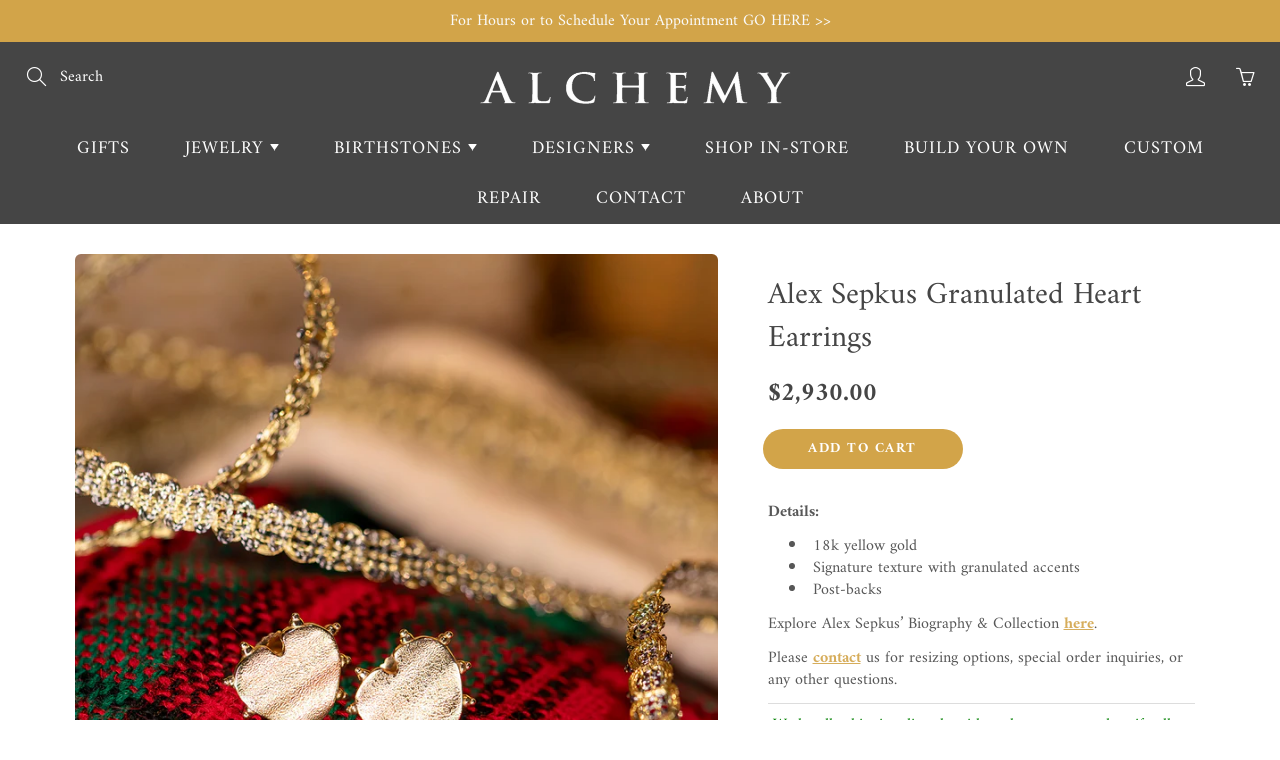

--- FILE ---
content_type: text/html; charset=utf-8
request_url: https://alchemyjeweler.com/collections/shop-our-instagram-feed/products/alex-sepkus-granulated-heart-earrings
body_size: 23624
content:
<!doctype html>
<!--[if IE 9]> <html class="ie9" lang="en"> <![endif]-->
<!--[if (gt IE 9)|!(IE)]><!--> <html lang="en"> <!--<![endif]-->
  <head>
    <!-- Global site tag (.js) - Google Analytics -->
<script async src="https://www.googletagmanager.com//js?id=G-2F67ZF9T9Z"></script>
<script>
  window.dataLayer = window.dataLayer || [];
  function (){dataLayer.push(arguments);}
  ('js', new Date());

  ('config', 'G-2F67ZF9T9Z');
</script>
    <!-- Basic page needs ================================================== -->
    <meta charset="utf-8">
    <meta name="viewport" content="width=device-width, height=device-height, initial-scale=1.0, maximum-scale=1.0">
	
    <!-- Title and description ================================================== -->
<title>
      Alex Sepkus Granulated Heart Earrings | Shop Alchemy Jewelry Store Portland Oregon
    </title>

    
    <meta name="description" content="Shop Alex Sepkus at Alchemy Jewelry Store in Portland Oregon | 18k yellow gold | Signature texture with granulated accents | Post-backs">
    

    <!-- Helpers ================================================== -->
    <meta property="og:site_name" content="Alchemy">
<meta property="og:url" content="https://alchemyjeweler.com/products/alex-sepkus-granulated-heart-earrings">

  <meta property="og:type" content="product">
  <meta property="og:title" content="Alex Sepkus Granulated Heart Earrings">
  
    
 <meta property="og:image" content="http://alchemyjeweler.com/cdn/shop/files/HOLHeartStudsASIG_1200x1200.jpg?v=1733008592"><meta property="og:image" content="http://alchemyjeweler.com/cdn/shop/files/ASEPHeartGranulatedINSTA_1200x1200.jpg?v=1694116093"><meta property="og:image" content="http://alchemyjeweler.com/cdn/shop/files/SepkusHeartsINSTA_1200x1200.jpg?v=1707249794">
 <meta property="og:image:secure_url" content="https://alchemyjeweler.com/cdn/shop/files/HOLHeartStudsASIG_1200x1200.jpg?v=1733008592"><meta property="og:image:secure_url" content="https://alchemyjeweler.com/cdn/shop/files/ASEPHeartGranulatedINSTA_1200x1200.jpg?v=1694116093"><meta property="og:image:secure_url" content="https://alchemyjeweler.com/cdn/shop/files/SepkusHeartsINSTA_1200x1200.jpg?v=1707249794">
  
    
 <meta property="og:image" content="http://alchemyjeweler.com/cdn/shop/files/HOLHeartStudsASIG_1200x1200.jpg?v=1733008592"><meta property="og:image" content="http://alchemyjeweler.com/cdn/shop/files/ASEPHeartGranulatedINSTA_1200x1200.jpg?v=1694116093"><meta property="og:image" content="http://alchemyjeweler.com/cdn/shop/files/SepkusHeartsINSTA_1200x1200.jpg?v=1707249794">
 <meta property="og:image:secure_url" content="https://alchemyjeweler.com/cdn/shop/files/HOLHeartStudsASIG_1200x1200.jpg?v=1733008592"><meta property="og:image:secure_url" content="https://alchemyjeweler.com/cdn/shop/files/ASEPHeartGranulatedINSTA_1200x1200.jpg?v=1694116093"><meta property="og:image:secure_url" content="https://alchemyjeweler.com/cdn/shop/files/SepkusHeartsINSTA_1200x1200.jpg?v=1707249794">
  
    
 <meta property="og:image" content="http://alchemyjeweler.com/cdn/shop/files/HOLHeartStudsASIG_1200x1200.jpg?v=1733008592"><meta property="og:image" content="http://alchemyjeweler.com/cdn/shop/files/ASEPHeartGranulatedINSTA_1200x1200.jpg?v=1694116093"><meta property="og:image" content="http://alchemyjeweler.com/cdn/shop/files/SepkusHeartsINSTA_1200x1200.jpg?v=1707249794">
 <meta property="og:image:secure_url" content="https://alchemyjeweler.com/cdn/shop/files/HOLHeartStudsASIG_1200x1200.jpg?v=1733008592"><meta property="og:image:secure_url" content="https://alchemyjeweler.com/cdn/shop/files/ASEPHeartGranulatedINSTA_1200x1200.jpg?v=1694116093"><meta property="og:image:secure_url" content="https://alchemyjeweler.com/cdn/shop/files/SepkusHeartsINSTA_1200x1200.jpg?v=1707249794">
  
  <meta property="og:price:amount" content="2,930.00">
  <meta property="og:price:currency" content="USD">
  
  
  	<meta property="og:description" content="Shop Alex Sepkus at Alchemy Jewelry Store in Portland Oregon | 18k yellow gold | Signature texture with granulated accents | Post-backs">
  
 
  
  <meta name="twitter:card" content="summary">
  
    <meta name="twitter:title" content="Alex Sepkus Granulated Heart Earrings">
    <meta name="twitter:description" content="Details:

18k yellow gold

Signature texture with granulated accents

Post-backs

Explore Alex Sepkus’ Biography &amp;amp; Collection here.
Please contact us for resizing options, special order inquiries, or any other questions.">
    <meta name="twitter:image" content="https://alchemyjeweler.com/cdn/shop/files/HOLHeartStudsASIG_medium.jpg?v=1733008592">
    <meta name="twitter:image:width" content="240">
    <meta name="twitter:image:height" content="240">
    
    <link rel="canonical" href="https://alchemyjeweler.com/products/alex-sepkus-granulated-heart-earrings">
    <meta name="theme-color" content="#d2a449">
    
    <link rel="shortcut icon" href="//alchemyjeweler.com/cdn/shop/files/alchemyjeweler_32x32.png?v=1613781801" type="image/png">
  	
    <link href="//alchemyjeweler.com/cdn/shop/t/34/assets/apps.css?v=124103331334099174531596847765" rel="stylesheet" type="text/css" media="all" />
    <link href="//alchemyjeweler.com/cdn/shop/t/34/assets/styles.scss.css?v=19256101676908613861764028104" rel="stylesheet" type="text/css" media="all" />

    <!-- Header hook for plugins ================================================== -->
    <script>window.performance && window.performance.mark && window.performance.mark('shopify.content_for_header.start');</script><meta name="google-site-verification" content="c0buZ9duEvo5PyO0Uo4PpZJasaj7kAS9fFqI39FM84Q">
<meta id="shopify-digital-wallet" name="shopify-digital-wallet" content="/1938391091/digital_wallets/dialog">
<meta name="shopify-checkout-api-token" content="8b13d30086ede9195c394a0e72216e5a">
<link rel="alternate" type="application/json+oembed" href="https://alchemyjeweler.com/products/alex-sepkus-granulated-heart-earrings.oembed">
<script async="async" src="/checkouts/internal/preloads.js?locale=en-US"></script>
<link rel="preconnect" href="https://shop.app" crossorigin="anonymous">
<script async="async" src="https://shop.app/checkouts/internal/preloads.js?locale=en-US&shop_id=1938391091" crossorigin="anonymous"></script>
<script id="apple-pay-shop-capabilities" type="application/json">{"shopId":1938391091,"countryCode":"US","currencyCode":"USD","merchantCapabilities":["supports3DS"],"merchantId":"gid:\/\/shopify\/Shop\/1938391091","merchantName":"Alchemy","requiredBillingContactFields":["postalAddress","email","phone"],"requiredShippingContactFields":["postalAddress","email","phone"],"shippingType":"shipping","supportedNetworks":["visa","masterCard","amex","discover","elo","jcb"],"total":{"type":"pending","label":"Alchemy","amount":"1.00"},"shopifyPaymentsEnabled":true,"supportsSubscriptions":true}</script>
<script id="shopify-features" type="application/json">{"accessToken":"8b13d30086ede9195c394a0e72216e5a","betas":["rich-media-storefront-analytics"],"domain":"alchemyjeweler.com","predictiveSearch":true,"shopId":1938391091,"locale":"en"}</script>
<script>var Shopify = Shopify || {};
Shopify.shop = "alchemyjeweler.myshopify.com";
Shopify.locale = "en";
Shopify.currency = {"active":"USD","rate":"1.0"};
Shopify.country = "US";
Shopify.theme = {"name":"Galleria","id":82866208839,"schema_name":"Galleria","schema_version":"2.3.2","theme_store_id":851,"role":"main"};
Shopify.theme.handle = "null";
Shopify.theme.style = {"id":null,"handle":null};
Shopify.cdnHost = "alchemyjeweler.com/cdn";
Shopify.routes = Shopify.routes || {};
Shopify.routes.root = "/";</script>
<script type="module">!function(o){(o.Shopify=o.Shopify||{}).modules=!0}(window);</script>
<script>!function(o){function n(){var o=[];function n(){o.push(Array.prototype.slice.apply(arguments))}return n.q=o,n}var t=o.Shopify=o.Shopify||{};t.loadFeatures=n(),t.autoloadFeatures=n()}(window);</script>
<script>
  window.ShopifyPay = window.ShopifyPay || {};
  window.ShopifyPay.apiHost = "shop.app\/pay";
  window.ShopifyPay.redirectState = null;
</script>
<script id="shop-js-analytics" type="application/json">{"pageType":"product"}</script>
<script defer="defer" async type="module" src="//alchemyjeweler.com/cdn/shopifycloud/shop-js/modules/v2/client.init-shop-cart-sync_IZsNAliE.en.esm.js"></script>
<script defer="defer" async type="module" src="//alchemyjeweler.com/cdn/shopifycloud/shop-js/modules/v2/chunk.common_0OUaOowp.esm.js"></script>
<script type="module">
  await import("//alchemyjeweler.com/cdn/shopifycloud/shop-js/modules/v2/client.init-shop-cart-sync_IZsNAliE.en.esm.js");
await import("//alchemyjeweler.com/cdn/shopifycloud/shop-js/modules/v2/chunk.common_0OUaOowp.esm.js");

  window.Shopify.SignInWithShop?.initShopCartSync?.({"fedCMEnabled":true,"windoidEnabled":true});

</script>
<script>
  window.Shopify = window.Shopify || {};
  if (!window.Shopify.featureAssets) window.Shopify.featureAssets = {};
  window.Shopify.featureAssets['shop-js'] = {"shop-cart-sync":["modules/v2/client.shop-cart-sync_DLOhI_0X.en.esm.js","modules/v2/chunk.common_0OUaOowp.esm.js"],"init-fed-cm":["modules/v2/client.init-fed-cm_C6YtU0w6.en.esm.js","modules/v2/chunk.common_0OUaOowp.esm.js"],"shop-button":["modules/v2/client.shop-button_BCMx7GTG.en.esm.js","modules/v2/chunk.common_0OUaOowp.esm.js"],"shop-cash-offers":["modules/v2/client.shop-cash-offers_BT26qb5j.en.esm.js","modules/v2/chunk.common_0OUaOowp.esm.js","modules/v2/chunk.modal_CGo_dVj3.esm.js"],"init-windoid":["modules/v2/client.init-windoid_B9PkRMql.en.esm.js","modules/v2/chunk.common_0OUaOowp.esm.js"],"init-shop-email-lookup-coordinator":["modules/v2/client.init-shop-email-lookup-coordinator_DZkqjsbU.en.esm.js","modules/v2/chunk.common_0OUaOowp.esm.js"],"shop-toast-manager":["modules/v2/client.shop-toast-manager_Di2EnuM7.en.esm.js","modules/v2/chunk.common_0OUaOowp.esm.js"],"shop-login-button":["modules/v2/client.shop-login-button_BtqW_SIO.en.esm.js","modules/v2/chunk.common_0OUaOowp.esm.js","modules/v2/chunk.modal_CGo_dVj3.esm.js"],"avatar":["modules/v2/client.avatar_BTnouDA3.en.esm.js"],"pay-button":["modules/v2/client.pay-button_CWa-C9R1.en.esm.js","modules/v2/chunk.common_0OUaOowp.esm.js"],"init-shop-cart-sync":["modules/v2/client.init-shop-cart-sync_IZsNAliE.en.esm.js","modules/v2/chunk.common_0OUaOowp.esm.js"],"init-customer-accounts":["modules/v2/client.init-customer-accounts_DenGwJTU.en.esm.js","modules/v2/client.shop-login-button_BtqW_SIO.en.esm.js","modules/v2/chunk.common_0OUaOowp.esm.js","modules/v2/chunk.modal_CGo_dVj3.esm.js"],"init-shop-for-new-customer-accounts":["modules/v2/client.init-shop-for-new-customer-accounts_JdHXxpS9.en.esm.js","modules/v2/client.shop-login-button_BtqW_SIO.en.esm.js","modules/v2/chunk.common_0OUaOowp.esm.js","modules/v2/chunk.modal_CGo_dVj3.esm.js"],"init-customer-accounts-sign-up":["modules/v2/client.init-customer-accounts-sign-up_D6__K_p8.en.esm.js","modules/v2/client.shop-login-button_BtqW_SIO.en.esm.js","modules/v2/chunk.common_0OUaOowp.esm.js","modules/v2/chunk.modal_CGo_dVj3.esm.js"],"checkout-modal":["modules/v2/client.checkout-modal_C_ZQDY6s.en.esm.js","modules/v2/chunk.common_0OUaOowp.esm.js","modules/v2/chunk.modal_CGo_dVj3.esm.js"],"shop-follow-button":["modules/v2/client.shop-follow-button_XetIsj8l.en.esm.js","modules/v2/chunk.common_0OUaOowp.esm.js","modules/v2/chunk.modal_CGo_dVj3.esm.js"],"lead-capture":["modules/v2/client.lead-capture_DvA72MRN.en.esm.js","modules/v2/chunk.common_0OUaOowp.esm.js","modules/v2/chunk.modal_CGo_dVj3.esm.js"],"shop-login":["modules/v2/client.shop-login_ClXNxyh6.en.esm.js","modules/v2/chunk.common_0OUaOowp.esm.js","modules/v2/chunk.modal_CGo_dVj3.esm.js"],"payment-terms":["modules/v2/client.payment-terms_CNlwjfZz.en.esm.js","modules/v2/chunk.common_0OUaOowp.esm.js","modules/v2/chunk.modal_CGo_dVj3.esm.js"]};
</script>
<script>(function() {
  var isLoaded = false;
  function asyncLoad() {
    if (isLoaded) return;
    isLoaded = true;
    var urls = ["https:\/\/omnisnippet1.com\/platforms\/shopify.js?source=scriptTag\u0026v=2025-05-15T12\u0026shop=alchemyjeweler.myshopify.com"];
    for (var i = 0; i < urls.length; i++) {
      var s = document.createElement('script');
      s.type = 'text/javascript';
      s.async = true;
      s.src = urls[i];
      var x = document.getElementsByTagName('script')[0];
      x.parentNode.insertBefore(s, x);
    }
  };
  if(window.attachEvent) {
    window.attachEvent('onload', asyncLoad);
  } else {
    window.addEventListener('load', asyncLoad, false);
  }
})();</script>
<script id="__st">var __st={"a":1938391091,"offset":-28800,"reqid":"cb775c56-349e-483b-a00b-69d9ef4fd39f-1768484656","pageurl":"alchemyjeweler.com\/collections\/shop-our-instagram-feed\/products\/alex-sepkus-granulated-heart-earrings","u":"aa5514bc70b2","p":"product","rtyp":"product","rid":6832397221959};</script>
<script>window.ShopifyPaypalV4VisibilityTracking = true;</script>
<script id="captcha-bootstrap">!function(){'use strict';const t='contact',e='account',n='new_comment',o=[[t,t],['blogs',n],['comments',n],[t,'customer']],c=[[e,'customer_login'],[e,'guest_login'],[e,'recover_customer_password'],[e,'create_customer']],r=t=>t.map((([t,e])=>`form[action*='/${t}']:not([data-nocaptcha='true']) input[name='form_type'][value='${e}']`)).join(','),a=t=>()=>t?[...document.querySelectorAll(t)].map((t=>t.form)):[];function s(){const t=[...o],e=r(t);return a(e)}const i='password',u='form_key',d=['recaptcha-v3-token','g-recaptcha-response','h-captcha-response',i],f=()=>{try{return window.sessionStorage}catch{return}},m='__shopify_v',_=t=>t.elements[u];function p(t,e,n=!1){try{const o=window.sessionStorage,c=JSON.parse(o.getItem(e)),{data:r}=function(t){const{data:e,action:n}=t;return t[m]||n?{data:e,action:n}:{data:t,action:n}}(c);for(const[e,n]of Object.entries(r))t.elements[e]&&(t.elements[e].value=n);n&&o.removeItem(e)}catch(o){console.error('form repopulation failed',{error:o})}}const l='form_type',E='cptcha';function T(t){t.dataset[E]=!0}const w=window,h=w.document,L='Shopify',v='ce_forms',y='captcha';let A=!1;((t,e)=>{const n=(g='f06e6c50-85a8-45c8-87d0-21a2b65856fe',I='https://cdn.shopify.com/shopifycloud/storefront-forms-hcaptcha/ce_storefront_forms_captcha_hcaptcha.v1.5.2.iife.js',D={infoText:'Protected by hCaptcha',privacyText:'Privacy',termsText:'Terms'},(t,e,n)=>{const o=w[L][v],c=o.bindForm;if(c)return c(t,g,e,D).then(n);var r;o.q.push([[t,g,e,D],n]),r=I,A||(h.body.append(Object.assign(h.createElement('script'),{id:'captcha-provider',async:!0,src:r})),A=!0)});var g,I,D;w[L]=w[L]||{},w[L][v]=w[L][v]||{},w[L][v].q=[],w[L][y]=w[L][y]||{},w[L][y].protect=function(t,e){n(t,void 0,e),T(t)},Object.freeze(w[L][y]),function(t,e,n,w,h,L){const[v,y,A,g]=function(t,e,n){const i=e?o:[],u=t?c:[],d=[...i,...u],f=r(d),m=r(i),_=r(d.filter((([t,e])=>n.includes(e))));return[a(f),a(m),a(_),s()]}(w,h,L),I=t=>{const e=t.target;return e instanceof HTMLFormElement?e:e&&e.form},D=t=>v().includes(t);t.addEventListener('submit',(t=>{const e=I(t);if(!e)return;const n=D(e)&&!e.dataset.hcaptchaBound&&!e.dataset.recaptchaBound,o=_(e),c=g().includes(e)&&(!o||!o.value);(n||c)&&t.preventDefault(),c&&!n&&(function(t){try{if(!f())return;!function(t){const e=f();if(!e)return;const n=_(t);if(!n)return;const o=n.value;o&&e.removeItem(o)}(t);const e=Array.from(Array(32),(()=>Math.random().toString(36)[2])).join('');!function(t,e){_(t)||t.append(Object.assign(document.createElement('input'),{type:'hidden',name:u})),t.elements[u].value=e}(t,e),function(t,e){const n=f();if(!n)return;const o=[...t.querySelectorAll(`input[type='${i}']`)].map((({name:t})=>t)),c=[...d,...o],r={};for(const[a,s]of new FormData(t).entries())c.includes(a)||(r[a]=s);n.setItem(e,JSON.stringify({[m]:1,action:t.action,data:r}))}(t,e)}catch(e){console.error('failed to persist form',e)}}(e),e.submit())}));const S=(t,e)=>{t&&!t.dataset[E]&&(n(t,e.some((e=>e===t))),T(t))};for(const o of['focusin','change'])t.addEventListener(o,(t=>{const e=I(t);D(e)&&S(e,y())}));const B=e.get('form_key'),M=e.get(l),P=B&&M;t.addEventListener('DOMContentLoaded',(()=>{const t=y();if(P)for(const e of t)e.elements[l].value===M&&p(e,B);[...new Set([...A(),...v().filter((t=>'true'===t.dataset.shopifyCaptcha))])].forEach((e=>S(e,t)))}))}(h,new URLSearchParams(w.location.search),n,t,e,['guest_login'])})(!0,!0)}();</script>
<script integrity="sha256-4kQ18oKyAcykRKYeNunJcIwy7WH5gtpwJnB7kiuLZ1E=" data-source-attribution="shopify.loadfeatures" defer="defer" src="//alchemyjeweler.com/cdn/shopifycloud/storefront/assets/storefront/load_feature-a0a9edcb.js" crossorigin="anonymous"></script>
<script crossorigin="anonymous" defer="defer" src="//alchemyjeweler.com/cdn/shopifycloud/storefront/assets/shopify_pay/storefront-65b4c6d7.js?v=20250812"></script>
<script data-source-attribution="shopify.dynamic_checkout.dynamic.init">var Shopify=Shopify||{};Shopify.PaymentButton=Shopify.PaymentButton||{isStorefrontPortableWallets:!0,init:function(){window.Shopify.PaymentButton.init=function(){};var t=document.createElement("script");t.src="https://alchemyjeweler.com/cdn/shopifycloud/portable-wallets/latest/portable-wallets.en.js",t.type="module",document.head.appendChild(t)}};
</script>
<script data-source-attribution="shopify.dynamic_checkout.buyer_consent">
  function portableWalletsHideBuyerConsent(e){var t=document.getElementById("shopify-buyer-consent"),n=document.getElementById("shopify-subscription-policy-button");t&&n&&(t.classList.add("hidden"),t.setAttribute("aria-hidden","true"),n.removeEventListener("click",e))}function portableWalletsShowBuyerConsent(e){var t=document.getElementById("shopify-buyer-consent"),n=document.getElementById("shopify-subscription-policy-button");t&&n&&(t.classList.remove("hidden"),t.removeAttribute("aria-hidden"),n.addEventListener("click",e))}window.Shopify?.PaymentButton&&(window.Shopify.PaymentButton.hideBuyerConsent=portableWalletsHideBuyerConsent,window.Shopify.PaymentButton.showBuyerConsent=portableWalletsShowBuyerConsent);
</script>
<script data-source-attribution="shopify.dynamic_checkout.cart.bootstrap">document.addEventListener("DOMContentLoaded",(function(){function t(){return document.querySelector("shopify-accelerated-checkout-cart, shopify-accelerated-checkout")}if(t())Shopify.PaymentButton.init();else{new MutationObserver((function(e,n){t()&&(Shopify.PaymentButton.init(),n.disconnect())})).observe(document.body,{childList:!0,subtree:!0})}}));
</script>
<link id="shopify-accelerated-checkout-styles" rel="stylesheet" media="screen" href="https://alchemyjeweler.com/cdn/shopifycloud/portable-wallets/latest/accelerated-checkout-backwards-compat.css" crossorigin="anonymous">
<style id="shopify-accelerated-checkout-cart">
        #shopify-buyer-consent {
  margin-top: 1em;
  display: inline-block;
  width: 100%;
}

#shopify-buyer-consent.hidden {
  display: none;
}

#shopify-subscription-policy-button {
  background: none;
  border: none;
  padding: 0;
  text-decoration: underline;
  font-size: inherit;
  cursor: pointer;
}

#shopify-subscription-policy-button::before {
  box-shadow: none;
}

      </style>

<script>window.performance && window.performance.mark && window.performance.mark('shopify.content_for_header.end');</script>

    <!--[if lt IE 9]>
		<script src="//html5shiv.googlecode.com/svn/trunk/html5.js" type="text/javascript"></script>
	<![endif]-->

     <!--[if (lte IE 9) ]><script src="//alchemyjeweler.com/cdn/shop/t/34/assets/match-media.min.js?v=22265819453975888031596847771" type="text/javascript"></script><![endif]-->

  	


    <!-- Theme Global App JS ================================================== -->
    <script>
      window.themeInfo = {name: "Galleria"} 
      var theme = {
        strings: {
          addToCart: "Add to cart",
          soldOut: "Sold",
          unavailable: "Unavailable",
          showMore: "Show More",
          showLess: "Show Less"
        },
        moneyFormat: "${{amount}}"
      }
      function initScroll(sectionId) {

        document.addEventListener('shopify:section:select', fireOnSectionSelect);
        document.addEventListener('shopify:section:reorder', fireOnSectionSelect);

        window.addEventListener("load", fireOnLoad);


        function fireOnSectionSelect(e) {
          if(e.detail.sectionId === sectionId) {
            setScoll(e.detail.sectionId);
          }
        }

        function fireOnLoad() {
          setScoll(sectionId);
        }


        function setScoll(sectionId) {

          var current = document.getElementById("shopify-section-" + sectionId),
              scroller = document.getElementById("scroll-indicator-" + sectionId);


          if(current.previousElementSibling === null) {
            scroller.style.display = "block";
            scroller.onclick = function(e) {
              e.preventDefault();
              current.nextElementSibling.scrollIntoView({ behavior: 'smooth', block: 'start' });
            };
          }
        }
      }
    </script>

      <noscript>
        <style>
          .product-thumb-img-wrap img:nth-child(2),
          .swiper-slide img:nth-child(2),
          .blog_image_overlay img:nth-child(2),
          .blog-post img:nth-child(2){
            display:none !important;
          }
        </style>
      </noscript>

  <link href="https://monorail-edge.shopifysvc.com" rel="dns-prefetch">
<script>(function(){if ("sendBeacon" in navigator && "performance" in window) {try {var session_token_from_headers = performance.getEntriesByType('navigation')[0].serverTiming.find(x => x.name == '_s').description;} catch {var session_token_from_headers = undefined;}var session_cookie_matches = document.cookie.match(/_shopify_s=([^;]*)/);var session_token_from_cookie = session_cookie_matches && session_cookie_matches.length === 2 ? session_cookie_matches[1] : "";var session_token = session_token_from_headers || session_token_from_cookie || "";function handle_abandonment_event(e) {var entries = performance.getEntries().filter(function(entry) {return /monorail-edge.shopifysvc.com/.test(entry.name);});if (!window.abandonment_tracked && entries.length === 0) {window.abandonment_tracked = true;var currentMs = Date.now();var navigation_start = performance.timing.navigationStart;var payload = {shop_id: 1938391091,url: window.location.href,navigation_start,duration: currentMs - navigation_start,session_token,page_type: "product"};window.navigator.sendBeacon("https://monorail-edge.shopifysvc.com/v1/produce", JSON.stringify({schema_id: "online_store_buyer_site_abandonment/1.1",payload: payload,metadata: {event_created_at_ms: currentMs,event_sent_at_ms: currentMs}}));}}window.addEventListener('pagehide', handle_abandonment_event);}}());</script>
<script id="web-pixels-manager-setup">(function e(e,d,r,n,o){if(void 0===o&&(o={}),!Boolean(null===(a=null===(i=window.Shopify)||void 0===i?void 0:i.analytics)||void 0===a?void 0:a.replayQueue)){var i,a;window.Shopify=window.Shopify||{};var t=window.Shopify;t.analytics=t.analytics||{};var s=t.analytics;s.replayQueue=[],s.publish=function(e,d,r){return s.replayQueue.push([e,d,r]),!0};try{self.performance.mark("wpm:start")}catch(e){}var l=function(){var e={modern:/Edge?\/(1{2}[4-9]|1[2-9]\d|[2-9]\d{2}|\d{4,})\.\d+(\.\d+|)|Firefox\/(1{2}[4-9]|1[2-9]\d|[2-9]\d{2}|\d{4,})\.\d+(\.\d+|)|Chrom(ium|e)\/(9{2}|\d{3,})\.\d+(\.\d+|)|(Maci|X1{2}).+ Version\/(15\.\d+|(1[6-9]|[2-9]\d|\d{3,})\.\d+)([,.]\d+|)( \(\w+\)|)( Mobile\/\w+|) Safari\/|Chrome.+OPR\/(9{2}|\d{3,})\.\d+\.\d+|(CPU[ +]OS|iPhone[ +]OS|CPU[ +]iPhone|CPU IPhone OS|CPU iPad OS)[ +]+(15[._]\d+|(1[6-9]|[2-9]\d|\d{3,})[._]\d+)([._]\d+|)|Android:?[ /-](13[3-9]|1[4-9]\d|[2-9]\d{2}|\d{4,})(\.\d+|)(\.\d+|)|Android.+Firefox\/(13[5-9]|1[4-9]\d|[2-9]\d{2}|\d{4,})\.\d+(\.\d+|)|Android.+Chrom(ium|e)\/(13[3-9]|1[4-9]\d|[2-9]\d{2}|\d{4,})\.\d+(\.\d+|)|SamsungBrowser\/([2-9]\d|\d{3,})\.\d+/,legacy:/Edge?\/(1[6-9]|[2-9]\d|\d{3,})\.\d+(\.\d+|)|Firefox\/(5[4-9]|[6-9]\d|\d{3,})\.\d+(\.\d+|)|Chrom(ium|e)\/(5[1-9]|[6-9]\d|\d{3,})\.\d+(\.\d+|)([\d.]+$|.*Safari\/(?![\d.]+ Edge\/[\d.]+$))|(Maci|X1{2}).+ Version\/(10\.\d+|(1[1-9]|[2-9]\d|\d{3,})\.\d+)([,.]\d+|)( \(\w+\)|)( Mobile\/\w+|) Safari\/|Chrome.+OPR\/(3[89]|[4-9]\d|\d{3,})\.\d+\.\d+|(CPU[ +]OS|iPhone[ +]OS|CPU[ +]iPhone|CPU IPhone OS|CPU iPad OS)[ +]+(10[._]\d+|(1[1-9]|[2-9]\d|\d{3,})[._]\d+)([._]\d+|)|Android:?[ /-](13[3-9]|1[4-9]\d|[2-9]\d{2}|\d{4,})(\.\d+|)(\.\d+|)|Mobile Safari.+OPR\/([89]\d|\d{3,})\.\d+\.\d+|Android.+Firefox\/(13[5-9]|1[4-9]\d|[2-9]\d{2}|\d{4,})\.\d+(\.\d+|)|Android.+Chrom(ium|e)\/(13[3-9]|1[4-9]\d|[2-9]\d{2}|\d{4,})\.\d+(\.\d+|)|Android.+(UC? ?Browser|UCWEB|U3)[ /]?(15\.([5-9]|\d{2,})|(1[6-9]|[2-9]\d|\d{3,})\.\d+)\.\d+|SamsungBrowser\/(5\.\d+|([6-9]|\d{2,})\.\d+)|Android.+MQ{2}Browser\/(14(\.(9|\d{2,})|)|(1[5-9]|[2-9]\d|\d{3,})(\.\d+|))(\.\d+|)|K[Aa][Ii]OS\/(3\.\d+|([4-9]|\d{2,})\.\d+)(\.\d+|)/},d=e.modern,r=e.legacy,n=navigator.userAgent;return n.match(d)?"modern":n.match(r)?"legacy":"unknown"}(),u="modern"===l?"modern":"legacy",c=(null!=n?n:{modern:"",legacy:""})[u],f=function(e){return[e.baseUrl,"/wpm","/b",e.hashVersion,"modern"===e.buildTarget?"m":"l",".js"].join("")}({baseUrl:d,hashVersion:r,buildTarget:u}),m=function(e){var d=e.version,r=e.bundleTarget,n=e.surface,o=e.pageUrl,i=e.monorailEndpoint;return{emit:function(e){var a=e.status,t=e.errorMsg,s=(new Date).getTime(),l=JSON.stringify({metadata:{event_sent_at_ms:s},events:[{schema_id:"web_pixels_manager_load/3.1",payload:{version:d,bundle_target:r,page_url:o,status:a,surface:n,error_msg:t},metadata:{event_created_at_ms:s}}]});if(!i)return console&&console.warn&&console.warn("[Web Pixels Manager] No Monorail endpoint provided, skipping logging."),!1;try{return self.navigator.sendBeacon.bind(self.navigator)(i,l)}catch(e){}var u=new XMLHttpRequest;try{return u.open("POST",i,!0),u.setRequestHeader("Content-Type","text/plain"),u.send(l),!0}catch(e){return console&&console.warn&&console.warn("[Web Pixels Manager] Got an unhandled error while logging to Monorail."),!1}}}}({version:r,bundleTarget:l,surface:e.surface,pageUrl:self.location.href,monorailEndpoint:e.monorailEndpoint});try{o.browserTarget=l,function(e){var d=e.src,r=e.async,n=void 0===r||r,o=e.onload,i=e.onerror,a=e.sri,t=e.scriptDataAttributes,s=void 0===t?{}:t,l=document.createElement("script"),u=document.querySelector("head"),c=document.querySelector("body");if(l.async=n,l.src=d,a&&(l.integrity=a,l.crossOrigin="anonymous"),s)for(var f in s)if(Object.prototype.hasOwnProperty.call(s,f))try{l.dataset[f]=s[f]}catch(e){}if(o&&l.addEventListener("load",o),i&&l.addEventListener("error",i),u)u.appendChild(l);else{if(!c)throw new Error("Did not find a head or body element to append the script");c.appendChild(l)}}({src:f,async:!0,onload:function(){if(!function(){var e,d;return Boolean(null===(d=null===(e=window.Shopify)||void 0===e?void 0:e.analytics)||void 0===d?void 0:d.initialized)}()){var d=window.webPixelsManager.init(e)||void 0;if(d){var r=window.Shopify.analytics;r.replayQueue.forEach((function(e){var r=e[0],n=e[1],o=e[2];d.publishCustomEvent(r,n,o)})),r.replayQueue=[],r.publish=d.publishCustomEvent,r.visitor=d.visitor,r.initialized=!0}}},onerror:function(){return m.emit({status:"failed",errorMsg:"".concat(f," has failed to load")})},sri:function(e){var d=/^sha384-[A-Za-z0-9+/=]+$/;return"string"==typeof e&&d.test(e)}(c)?c:"",scriptDataAttributes:o}),m.emit({status:"loading"})}catch(e){m.emit({status:"failed",errorMsg:(null==e?void 0:e.message)||"Unknown error"})}}})({shopId: 1938391091,storefrontBaseUrl: "https://alchemyjeweler.com",extensionsBaseUrl: "https://extensions.shopifycdn.com/cdn/shopifycloud/web-pixels-manager",monorailEndpoint: "https://monorail-edge.shopifysvc.com/unstable/produce_batch",surface: "storefront-renderer",enabledBetaFlags: ["2dca8a86"],webPixelsConfigList: [{"id":"253100103","configuration":"{\"config\":\"{\\\"pixel_id\\\":\\\"G-2F67ZF9T9Z\\\",\\\"target_country\\\":\\\"US\\\",\\\"gtag_events\\\":[{\\\"type\\\":\\\"begin_checkout\\\",\\\"action_label\\\":[\\\"G-2F67ZF9T9Z\\\",\\\"AW-1005283374\\\/UNjPCO7f-YsBEK7Qrd8D\\\"]},{\\\"type\\\":\\\"search\\\",\\\"action_label\\\":[\\\"G-2F67ZF9T9Z\\\",\\\"AW-1005283374\\\/YuvrCPHf-YsBEK7Qrd8D\\\"]},{\\\"type\\\":\\\"view_item\\\",\\\"action_label\\\":[\\\"G-2F67ZF9T9Z\\\",\\\"AW-1005283374\\\/ScVpCOjf-YsBEK7Qrd8D\\\",\\\"MC-9HVHVWNJSC\\\"]},{\\\"type\\\":\\\"purchase\\\",\\\"action_label\\\":[\\\"G-2F67ZF9T9Z\\\",\\\"AW-1005283374\\\/XgmTCOXf-YsBEK7Qrd8D\\\",\\\"MC-9HVHVWNJSC\\\"]},{\\\"type\\\":\\\"page_view\\\",\\\"action_label\\\":[\\\"G-2F67ZF9T9Z\\\",\\\"AW-1005283374\\\/luP_COLf-YsBEK7Qrd8D\\\",\\\"MC-9HVHVWNJSC\\\"]},{\\\"type\\\":\\\"add_payment_info\\\",\\\"action_label\\\":[\\\"G-2F67ZF9T9Z\\\",\\\"AW-1005283374\\\/7QDBCPTf-YsBEK7Qrd8D\\\"]},{\\\"type\\\":\\\"add_to_cart\\\",\\\"action_label\\\":[\\\"G-2F67ZF9T9Z\\\",\\\"AW-1005283374\\\/uT0jCOvf-YsBEK7Qrd8D\\\"]}],\\\"enable_monitoring_mode\\\":false}\"}","eventPayloadVersion":"v1","runtimeContext":"OPEN","scriptVersion":"b2a88bafab3e21179ed38636efcd8a93","type":"APP","apiClientId":1780363,"privacyPurposes":[],"dataSharingAdjustments":{"protectedCustomerApprovalScopes":["read_customer_address","read_customer_email","read_customer_name","read_customer_personal_data","read_customer_phone"]}},{"id":"58228807","configuration":"{\"apiURL\":\"https:\/\/api.omnisend.com\",\"appURL\":\"https:\/\/app.omnisend.com\",\"brandID\":\"5dc9f7d299f0b70c485a0bfe\",\"trackingURL\":\"https:\/\/wt.omnisendlink.com\"}","eventPayloadVersion":"v1","runtimeContext":"STRICT","scriptVersion":"aa9feb15e63a302383aa48b053211bbb","type":"APP","apiClientId":186001,"privacyPurposes":["ANALYTICS","MARKETING","SALE_OF_DATA"],"dataSharingAdjustments":{"protectedCustomerApprovalScopes":["read_customer_address","read_customer_email","read_customer_name","read_customer_personal_data","read_customer_phone"]}},{"id":"29589575","configuration":"{\"tagID\":\"2612389842968\"}","eventPayloadVersion":"v1","runtimeContext":"STRICT","scriptVersion":"18031546ee651571ed29edbe71a3550b","type":"APP","apiClientId":3009811,"privacyPurposes":["ANALYTICS","MARKETING","SALE_OF_DATA"],"dataSharingAdjustments":{"protectedCustomerApprovalScopes":["read_customer_address","read_customer_email","read_customer_name","read_customer_personal_data","read_customer_phone"]}},{"id":"64323655","eventPayloadVersion":"v1","runtimeContext":"LAX","scriptVersion":"1","type":"CUSTOM","privacyPurposes":["ANALYTICS"],"name":"Google Analytics tag (migrated)"},{"id":"shopify-app-pixel","configuration":"{}","eventPayloadVersion":"v1","runtimeContext":"STRICT","scriptVersion":"0450","apiClientId":"shopify-pixel","type":"APP","privacyPurposes":["ANALYTICS","MARKETING"]},{"id":"shopify-custom-pixel","eventPayloadVersion":"v1","runtimeContext":"LAX","scriptVersion":"0450","apiClientId":"shopify-pixel","type":"CUSTOM","privacyPurposes":["ANALYTICS","MARKETING"]}],isMerchantRequest: false,initData: {"shop":{"name":"Alchemy","paymentSettings":{"currencyCode":"USD"},"myshopifyDomain":"alchemyjeweler.myshopify.com","countryCode":"US","storefrontUrl":"https:\/\/alchemyjeweler.com"},"customer":null,"cart":null,"checkout":null,"productVariants":[{"price":{"amount":2930.0,"currencyCode":"USD"},"product":{"title":"Alex Sepkus Granulated Heart Earrings","vendor":"Alex Sepkus","id":"6832397221959","untranslatedTitle":"Alex Sepkus Granulated Heart Earrings","url":"\/products\/alex-sepkus-granulated-heart-earrings","type":"Earrings"},"id":"40201388982343","image":{"src":"\/\/alchemyjeweler.com\/cdn\/shop\/files\/HOLHeartStudsASIG.jpg?v=1733008592"},"sku":"ASEP-E-E265 | 18k yellow gold | Signature texture with granulated accents | Post-backs","title":"Default Title","untranslatedTitle":"Default Title"}],"purchasingCompany":null},},"https://alchemyjeweler.com/cdn","7cecd0b6w90c54c6cpe92089d5m57a67346",{"modern":"","legacy":""},{"shopId":"1938391091","storefrontBaseUrl":"https:\/\/alchemyjeweler.com","extensionBaseUrl":"https:\/\/extensions.shopifycdn.com\/cdn\/shopifycloud\/web-pixels-manager","surface":"storefront-renderer","enabledBetaFlags":"[\"2dca8a86\"]","isMerchantRequest":"false","hashVersion":"7cecd0b6w90c54c6cpe92089d5m57a67346","publish":"custom","events":"[[\"page_viewed\",{}],[\"product_viewed\",{\"productVariant\":{\"price\":{\"amount\":2930.0,\"currencyCode\":\"USD\"},\"product\":{\"title\":\"Alex Sepkus Granulated Heart Earrings\",\"vendor\":\"Alex Sepkus\",\"id\":\"6832397221959\",\"untranslatedTitle\":\"Alex Sepkus Granulated Heart Earrings\",\"url\":\"\/products\/alex-sepkus-granulated-heart-earrings\",\"type\":\"Earrings\"},\"id\":\"40201388982343\",\"image\":{\"src\":\"\/\/alchemyjeweler.com\/cdn\/shop\/files\/HOLHeartStudsASIG.jpg?v=1733008592\"},\"sku\":\"ASEP-E-E265 | 18k yellow gold | Signature texture with granulated accents | Post-backs\",\"title\":\"Default Title\",\"untranslatedTitle\":\"Default Title\"}}]]"});</script><script>
  window.ShopifyAnalytics = window.ShopifyAnalytics || {};
  window.ShopifyAnalytics.meta = window.ShopifyAnalytics.meta || {};
  window.ShopifyAnalytics.meta.currency = 'USD';
  var meta = {"product":{"id":6832397221959,"gid":"gid:\/\/shopify\/Product\/6832397221959","vendor":"Alex Sepkus","type":"Earrings","handle":"alex-sepkus-granulated-heart-earrings","variants":[{"id":40201388982343,"price":293000,"name":"Alex Sepkus Granulated Heart Earrings","public_title":null,"sku":"ASEP-E-E265 | 18k yellow gold | Signature texture with granulated accents | Post-backs"}],"remote":false},"page":{"pageType":"product","resourceType":"product","resourceId":6832397221959,"requestId":"cb775c56-349e-483b-a00b-69d9ef4fd39f-1768484656"}};
  for (var attr in meta) {
    window.ShopifyAnalytics.meta[attr] = meta[attr];
  }
</script>
<script class="analytics">
  (function () {
    var customDocumentWrite = function(content) {
      var jquery = null;

      if (window.jQuery) {
        jquery = window.jQuery;
      } else if (window.Checkout && window.Checkout.$) {
        jquery = window.Checkout.$;
      }

      if (jquery) {
        jquery('body').append(content);
      }
    };

    var hasLoggedConversion = function(token) {
      if (token) {
        return document.cookie.indexOf('loggedConversion=' + token) !== -1;
      }
      return false;
    }

    var setCookieIfConversion = function(token) {
      if (token) {
        var twoMonthsFromNow = new Date(Date.now());
        twoMonthsFromNow.setMonth(twoMonthsFromNow.getMonth() + 2);

        document.cookie = 'loggedConversion=' + token + '; expires=' + twoMonthsFromNow;
      }
    }

    var trekkie = window.ShopifyAnalytics.lib = window.trekkie = window.trekkie || [];
    if (trekkie.integrations) {
      return;
    }
    trekkie.methods = [
      'identify',
      'page',
      'ready',
      'track',
      'trackForm',
      'trackLink'
    ];
    trekkie.factory = function(method) {
      return function() {
        var args = Array.prototype.slice.call(arguments);
        args.unshift(method);
        trekkie.push(args);
        return trekkie;
      };
    };
    for (var i = 0; i < trekkie.methods.length; i++) {
      var key = trekkie.methods[i];
      trekkie[key] = trekkie.factory(key);
    }
    trekkie.load = function(config) {
      trekkie.config = config || {};
      trekkie.config.initialDocumentCookie = document.cookie;
      var first = document.getElementsByTagName('script')[0];
      var script = document.createElement('script');
      script.type = 'text/javascript';
      script.onerror = function(e) {
        var scriptFallback = document.createElement('script');
        scriptFallback.type = 'text/javascript';
        scriptFallback.onerror = function(error) {
                var Monorail = {
      produce: function produce(monorailDomain, schemaId, payload) {
        var currentMs = new Date().getTime();
        var event = {
          schema_id: schemaId,
          payload: payload,
          metadata: {
            event_created_at_ms: currentMs,
            event_sent_at_ms: currentMs
          }
        };
        return Monorail.sendRequest("https://" + monorailDomain + "/v1/produce", JSON.stringify(event));
      },
      sendRequest: function sendRequest(endpointUrl, payload) {
        // Try the sendBeacon API
        if (window && window.navigator && typeof window.navigator.sendBeacon === 'function' && typeof window.Blob === 'function' && !Monorail.isIos12()) {
          var blobData = new window.Blob([payload], {
            type: 'text/plain'
          });

          if (window.navigator.sendBeacon(endpointUrl, blobData)) {
            return true;
          } // sendBeacon was not successful

        } // XHR beacon

        var xhr = new XMLHttpRequest();

        try {
          xhr.open('POST', endpointUrl);
          xhr.setRequestHeader('Content-Type', 'text/plain');
          xhr.send(payload);
        } catch (e) {
          console.log(e);
        }

        return false;
      },
      isIos12: function isIos12() {
        return window.navigator.userAgent.lastIndexOf('iPhone; CPU iPhone OS 12_') !== -1 || window.navigator.userAgent.lastIndexOf('iPad; CPU OS 12_') !== -1;
      }
    };
    Monorail.produce('monorail-edge.shopifysvc.com',
      'trekkie_storefront_load_errors/1.1',
      {shop_id: 1938391091,
      theme_id: 82866208839,
      app_name: "storefront",
      context_url: window.location.href,
      source_url: "//alchemyjeweler.com/cdn/s/trekkie.storefront.cd680fe47e6c39ca5d5df5f0a32d569bc48c0f27.min.js"});

        };
        scriptFallback.async = true;
        scriptFallback.src = '//alchemyjeweler.com/cdn/s/trekkie.storefront.cd680fe47e6c39ca5d5df5f0a32d569bc48c0f27.min.js';
        first.parentNode.insertBefore(scriptFallback, first);
      };
      script.async = true;
      script.src = '//alchemyjeweler.com/cdn/s/trekkie.storefront.cd680fe47e6c39ca5d5df5f0a32d569bc48c0f27.min.js';
      first.parentNode.insertBefore(script, first);
    };
    trekkie.load(
      {"Trekkie":{"appName":"storefront","development":false,"defaultAttributes":{"shopId":1938391091,"isMerchantRequest":null,"themeId":82866208839,"themeCityHash":"8841970962028071311","contentLanguage":"en","currency":"USD","eventMetadataId":"8e5edda2-db93-4ce3-aa0c-c475c3a31a59"},"isServerSideCookieWritingEnabled":true,"monorailRegion":"shop_domain","enabledBetaFlags":["65f19447"]},"Session Attribution":{},"S2S":{"facebookCapiEnabled":false,"source":"trekkie-storefront-renderer","apiClientId":580111}}
    );

    var loaded = false;
    trekkie.ready(function() {
      if (loaded) return;
      loaded = true;

      window.ShopifyAnalytics.lib = window.trekkie;

      var originalDocumentWrite = document.write;
      document.write = customDocumentWrite;
      try { window.ShopifyAnalytics.merchantGoogleAnalytics.call(this); } catch(error) {};
      document.write = originalDocumentWrite;

      window.ShopifyAnalytics.lib.page(null,{"pageType":"product","resourceType":"product","resourceId":6832397221959,"requestId":"cb775c56-349e-483b-a00b-69d9ef4fd39f-1768484656","shopifyEmitted":true});

      var match = window.location.pathname.match(/checkouts\/(.+)\/(thank_you|post_purchase)/)
      var token = match? match[1]: undefined;
      if (!hasLoggedConversion(token)) {
        setCookieIfConversion(token);
        window.ShopifyAnalytics.lib.track("Viewed Product",{"currency":"USD","variantId":40201388982343,"productId":6832397221959,"productGid":"gid:\/\/shopify\/Product\/6832397221959","name":"Alex Sepkus Granulated Heart Earrings","price":"2930.00","sku":"ASEP-E-E265 | 18k yellow gold | Signature texture with granulated accents | Post-backs","brand":"Alex Sepkus","variant":null,"category":"Earrings","nonInteraction":true,"remote":false},undefined,undefined,{"shopifyEmitted":true});
      window.ShopifyAnalytics.lib.track("monorail:\/\/trekkie_storefront_viewed_product\/1.1",{"currency":"USD","variantId":40201388982343,"productId":6832397221959,"productGid":"gid:\/\/shopify\/Product\/6832397221959","name":"Alex Sepkus Granulated Heart Earrings","price":"2930.00","sku":"ASEP-E-E265 | 18k yellow gold | Signature texture with granulated accents | Post-backs","brand":"Alex Sepkus","variant":null,"category":"Earrings","nonInteraction":true,"remote":false,"referer":"https:\/\/alchemyjeweler.com\/collections\/shop-our-instagram-feed\/products\/alex-sepkus-granulated-heart-earrings"});
      }
    });


        var eventsListenerScript = document.createElement('script');
        eventsListenerScript.async = true;
        eventsListenerScript.src = "//alchemyjeweler.com/cdn/shopifycloud/storefront/assets/shop_events_listener-3da45d37.js";
        document.getElementsByTagName('head')[0].appendChild(eventsListenerScript);

})();</script>
  <script>
  if (!window.ga || (window.ga && typeof window.ga !== 'function')) {
    window.ga = function ga() {
      (window.ga.q = window.ga.q || []).push(arguments);
      if (window.Shopify && window.Shopify.analytics && typeof window.Shopify.analytics.publish === 'function') {
        window.Shopify.analytics.publish("ga_stub_called", {}, {sendTo: "google_osp_migration"});
      }
      console.error("Shopify's Google Analytics stub called with:", Array.from(arguments), "\nSee https://help.shopify.com/manual/promoting-marketing/pixels/pixel-migration#google for more information.");
    };
    if (window.Shopify && window.Shopify.analytics && typeof window.Shopify.analytics.publish === 'function') {
      window.Shopify.analytics.publish("ga_stub_initialized", {}, {sendTo: "google_osp_migration"});
    }
  }
</script>
<script
  defer
  src="https://alchemyjeweler.com/cdn/shopifycloud/perf-kit/shopify-perf-kit-3.0.3.min.js"
  data-application="storefront-renderer"
  data-shop-id="1938391091"
  data-render-region="gcp-us-central1"
  data-page-type="product"
  data-theme-instance-id="82866208839"
  data-theme-name="Galleria"
  data-theme-version="2.3.2"
  data-monorail-region="shop_domain"
  data-resource-timing-sampling-rate="10"
  data-shs="true"
  data-shs-beacon="true"
  data-shs-export-with-fetch="true"
  data-shs-logs-sample-rate="1"
  data-shs-beacon-endpoint="https://alchemyjeweler.com/api/collect"
></script>
</head>

  <body id="alex-sepkus-granulated-heart-earrings-shop-alchemy-jewelry-store-portland-oregon" class="template-product" >
    <div class="global-wrapper clearfix" id="global-wrapper">
      <div id="shopify-section-header" class="shopify-section">




<style>
  
  header.page-header:after {
    
      background-color: ;
      
      }

  header.page-header{
    color: ;
  }
</style>


<div class="" id="top-header-section" role="navigation" data-section-id="header" data-section-type="header-section" data-menu-type="mega" data-hero-size="hero--custom-height" data-show-breadcrumbs="false"
     data-logo-width="320" data-bg-color="#454545" data-notificationbar="true" data-index-overlap="true">
  <a class="visuallyhidden focusable skip-to-main" href="#container">Skip to Content</a>
  <style>
    .notification-bar {
      background-color: #d2a449;
    }
    .notification-bar__message {
      color: #fafafa;
      font-size: 16px;
    }
    @media (max-width:767px) {
      .notification-bar__message  p{
        font-size: calc(16px - 2px);
      }
    }

    
      .nav-main-logo, .nav-container, .nav-standard-float{
        position: relative;
        background: #454545;
        width: 100% !important;
      }
    .nav-standard-logo{
      padding-top: 10px;
    }
      .nav-main-logo img {
        width: 344px !important;
      }
      .nav-container-float.container-push{
        z-index:0;
        opacity: 1 !important;
      }
    

    
      @media (max-width:992px) {
        .nav-container-float, .nav-main-logo {
          background: #454545 !important;
        }
        .nav-container-float:not(.nav-sticky), .nav-main-logo:not(.nav-sticky) {
          position: static !important;
        }
      }
    .logo-text a {
        display: inline-block;
        padding: 10px;
      }
    
      
    

    
    
    

    
      @media only screen and (min-width: 768px){
/*       nav:not(.nav-sticky) .nav-standard-top-area-search, nav:not(.nav-sticky) .nav-standard-top-area-actions  or section.settings.image == blank*/
        .nav-container-control-left, .nav-container-control-right{
          top: 50%;
          -webkit-transform: translateY(-50%);
          -moz-transform: translateY(-50%);
          -o-transform: translateY(-50%);
          -ms-transform: translateY(-50%);
          transform: translateY(-50%);
        }
      }
    
  </style>

  
    <div class="notification-bar">
      
        <a href="/pages/schedule-appointment" class="notification-bar__message">
          <p>For Hours or to Schedule Your Appointment GO HERE >></p>
        </a>
      
    </div>
  
  
    <nav class="nav-container nav-container-float desktop-hidden-sm nav-to-sticky" id="navbarStickyMobile">
  <div class="nav-container-inner new_mobile_header">
    <div class="nav-container-control-left">
      <button class="tconStyleLines nav-container-action pushy-menu-btn" type="button" aria-label="toggle menu" id="pushy-menu-btn" tabindex="-1"><span class="tcon-menu__lines" aria-hidden="true"></span>
      </button>
    </div>
     
    <a class="lin lin-magnifier popup-text search-modal-popup nav-container-action" href="#nav-search-dialog" data-effect="mfp-move-from-top">
      <span class="visuallyhidden">Search</span>
    </a>
    
    
    

    

     <a class="nav-container-logo" href="/">
      
      <img src="//alchemyjeweler.com/cdn/shop/files/AlchemyJewelerWhiteLogo4_320x@2x.png?v=1615320167" alt="Alchemy" style="max-width:320px;"/>
    </a>

    



    

    
    
    <a class="lin lin-user nav-container-action" href="/account/login"></a>
    
    

    <a class="lin lin-basket popup-text cart-modal-popup nav-container-action top-mobile-nav" href="javascript:void(0);" data-effect="mfp-move-from-top">
      <span class="mega-nav-count nav-main-cart-amount count-items  hidden">0</span>
    </a>
  </div>
</nav>

<nav class="nav-container nav-standard-middle nav-container-float desktop-hidden mobile-hidden-sm nav-to-sticky">
  <div class="nav-container-inner">
    
      <a class="nav-container-logo" href="/">
        
         <img src="//alchemyjeweler.com/cdn/shop/files/AlchemyJewelerWhiteLogo4_320x@2x.png?v=1615320167" alt="Alchemy" style="max-width:320px; min-height:41px" />
      </a>
      
    <div class="nav-container-controls" id="nav-controls">
      <div class="nav-container-control-left">
        <a class="lin lin-menu nav-container-action pushy-menu-btn" href="#" id="pushy-menu-btn" tabindex="-1">
          <span class="visuallyhidden">Menu</span>
        </a>
      </div>
      <div class="nav-container-control-right">
        <ul class="nav-container-actions">
          
          <li>
            <a class="lin lin-magnifier popup-text search-modal-popup nav-container-action" href="#nav-search-dialog" data-effect="mfp-move-from-top">
              <span class="visuallyhidden">Search</span>
            </a>
          </li>
          
            <li>
              
              <a class="lin lin-user nav-container-action" href="/account/login">
                <span class="visuallyhidden">My account</span>
              </a>
              
            </li>
          
          <li>
            <a class="lin lin-basket popup-text cart-modal-popup nav-container-action" href="#nav-shopping-cart-dialog" data-effect="mfp-move-from-top">
              <span class="mega-nav-count nav-main-cart-amount count-items  hidden" aria-hidden="true">0</span>
              <span class="visuallyhidden">You have 0 items in your cart</span>
            </a>
          </li>
        </ul>
      </div>
    </div>
  </div>
</nav>


<nav class="nav-standard clearfix nav-standard-float mobile-hidden nav-to-sticky -rel" id="navbarStickyDesktop">
  <div class="nav-standard-top-area ">
    <form action="/search" method="get" role="search" class="nav-standard-top-area-search">
      <div class="nav-standard-top-area-search-inner">
        
        <input type="hidden" name="type" value="product" />
        
        <input type="search" name="q" value="" class="nav-standard-top-area-search-input" placeholder="Search">
        <button type="submit" class="lin lin-magnifier nav-standard-top-area-search-sumbit">
          <span class="visuallyhidden">Search</span>
        </button>
      </div>
    </form>
    
      <a class="nav-standard-logo" href="/">
        
         <img src="//alchemyjeweler.com/cdn/shop/files/AlchemyJewelerWhiteLogo4_320x@2x.png?v=1615320167" alt="Alchemy" style="max-width:320px; min-height:41px" />
      </a>
      
    <ul class="nav-standard-top-area-actions">
      
      
        <li>
          
              <a class="lin lin-user nav-container-action" href="/account/login">
                <span class="visuallyhidden">My account</span>
              </a>
              
        </li>
      
      <li>
        <a class="lin lin-basket popup-text nav-container-action cart-modal-popup" href="javascript:void(0);" data-effect="mfp-move-from-top">
          <span class="mega-nav-count nav-main-cart-amount count-items  hidden" aria-hidden="true">0</span>
          <span class="visuallyhidden">You have 0 items in your cart</span>
        </a>
      </li>
    </ul>
  </div>
  <div class="nav-standard-nav-area clearfix">
      <form action="/search" method="get" role="search" class="nav-standard-top-area-search">
      <div class="nav-standard-top-area-search-inner">
        <input type="search" name="q" value="" class="nav-standard-top-area-search-input" placeholder="Search">
        <button type="submit" class="lin lin-magnifier nav-standard-top-area-search-sumbit">
          <span class="visuallyhidden">Search</span>
        </button>
      </div>
    </form>
    <ul class="nav navbar-nav navbar-standard yamm mega-yamm-menu">
      

      

        




        <li class="dropdown yamm-fw" aria-expanded="false" ><a href="/collections/shop-gifts">Gifts </a>

          
        </li>
      

        




        <li class="dropdown yamm-fw"  aria-haspopup="true" aria-expanded="false" ><a href="#">Jewelry <i class="triangle-icon"></i></a>

          

            


          
          

          

          

          <ul class="no-child-links dropdown-menu  lr_auto ">
              <li class="yamm-content">
                <div class="nav-mega-section row  full-flex-row ">
                  
                    
                       <div class="col-md-3 mega-menu-column">
                        <h5 class="nav-mega-section-title hide_menu_underline"><a href="/collections/shop-our-instagram-feed">As Seen on Instagram</a></h5>
                      </div>
                    
                  
                    
                       <div class="col-md-3 mega-menu-column">
                        <h5 class="nav-mega-section-title hide_menu_underline"><a href="https://alchemyjeweler.com/collections/lab-grown-moissanite">Lab Grown Diamonds</a></h5>
                      </div>
                    
                  
                    
                       <div class="col-md-3 mega-menu-column">
                        <h5 class="nav-mega-section-title hide_menu_underline"><a href="/collections/classic-metal-bands">Classic Metal Bands</a></h5>
                      </div>
                    
                  
                    
                       <div class="col-md-3 mega-menu-column">
                        <h5 class="nav-mega-section-title hide_menu_underline"><a href="/collections/engagement-rings">Engagement</a></h5>
                      </div>
                    
                  
                    
                       <div class="col-md-3 mega-menu-column">
                        <h5 class="nav-mega-section-title hide_menu_underline"><a href="/collections/studs">Studs</a></h5>
                      </div>
                    
                  
                    
                       <div class="col-md-3 mega-menu-column">
                        <h5 class="nav-mega-section-title hide_menu_underline"><a href="/collections/rings-1">Rings</a></h5>
                      </div>
                    
                  
                    
                       <div class="col-md-3 mega-menu-column">
                        <h5 class="nav-mega-section-title hide_menu_underline"><a href="/collections/bands">Bands</a></h5>
                      </div>
                    
                  
                    
                       <div class="col-md-3 mega-menu-column">
                        <h5 class="nav-mega-section-title hide_menu_underline"><a href="/collections/earrings">Earrings</a></h5>
                      </div>
                    
                  
                    
                       <div class="col-md-3 mega-menu-column">
                        <h5 class="nav-mega-section-title hide_menu_underline"><a href="/collections/pendants-charms">Pendants</a></h5>
                      </div>
                    
                  
                    
                       <div class="col-md-3 mega-menu-column">
                        <h5 class="nav-mega-section-title hide_menu_underline"><a href="/collections/bracelets-1">Bracelets</a></h5>
                      </div>
                    
                  
                    
                       <div class="col-md-3 mega-menu-column">
                        <h5 class="nav-mega-section-title hide_menu_underline"><a href="/collections/cuff-links">Cuff Links</a></h5>
                      </div>
                    
                  
                    
                       <div class="col-md-3 mega-menu-column">
                        <h5 class="nav-mega-section-title hide_menu_underline"><a href="/collections/necklaces-1">Necklaces</a></h5>
                      </div>
                    
                  
                    
                       <div class="col-md-3 mega-menu-column">
                        <h5 class="nav-mega-section-title hide_menu_underline"><a href="/collections/anniversary">Anniversary</a></h5>
                      </div>
                    
                  
                    
                       <div class="col-md-3 mega-menu-column">
                        <h5 class="nav-mega-section-title hide_menu_underline"><a href="/collections/bridal-accessories">Bridal Accessories</a></h5>
                      </div>
                    
                  

                </div>
              </li>
            </ul>
          
        </li>
      

        




        <li class="dropdown yamm-fw"  aria-haspopup="true" aria-expanded="false" ><a href="#">Birthstones <i class="triangle-icon"></i></a>

          

            


          
          

          

          

          <ul class="no-child-links dropdown-menu  lr_auto ">
              <li class="yamm-content">
                <div class="nav-mega-section row  full-flex-row ">
                  
                    
                       <div class="col-md-3 mega-menu-column">
                        <h5 class="nav-mega-section-title hide_menu_underline"><a href="/collections/january-birthstones">January</a></h5>
                      </div>
                    
                  
                    
                       <div class="col-md-3 mega-menu-column">
                        <h5 class="nav-mega-section-title hide_menu_underline"><a href="/collections/february-birthstones">February</a></h5>
                      </div>
                    
                  
                    
                       <div class="col-md-3 mega-menu-column">
                        <h5 class="nav-mega-section-title hide_menu_underline"><a href="/collections/march-birthstone">March</a></h5>
                      </div>
                    
                  
                    
                       <div class="col-md-3 mega-menu-column">
                        <h5 class="nav-mega-section-title hide_menu_underline"><a href="/collections/april-birthstone">April</a></h5>
                      </div>
                    
                  
                    
                       <div class="col-md-3 mega-menu-column">
                        <h5 class="nav-mega-section-title hide_menu_underline"><a href="/collections/may-birthstone">May</a></h5>
                      </div>
                    
                  
                    
                       <div class="col-md-3 mega-menu-column">
                        <h5 class="nav-mega-section-title hide_menu_underline"><a href="/collections/june-birthstones">June</a></h5>
                      </div>
                    
                  
                    
                       <div class="col-md-3 mega-menu-column">
                        <h5 class="nav-mega-section-title hide_menu_underline"><a href="/collections/july-birthstone">July</a></h5>
                      </div>
                    
                  
                    
                       <div class="col-md-3 mega-menu-column">
                        <h5 class="nav-mega-section-title hide_menu_underline"><a href="/collections/august-birthstones">August</a></h5>
                      </div>
                    
                  
                    
                       <div class="col-md-3 mega-menu-column">
                        <h5 class="nav-mega-section-title hide_menu_underline"><a href="/collections/september-birthstone">September</a></h5>
                      </div>
                    
                  
                    
                       <div class="col-md-3 mega-menu-column">
                        <h5 class="nav-mega-section-title hide_menu_underline"><a href="/collections/october-birthstone">October</a></h5>
                      </div>
                    
                  
                    
                       <div class="col-md-3 mega-menu-column">
                        <h5 class="nav-mega-section-title hide_menu_underline"><a href="/collections/november-birthstone">November</a></h5>
                      </div>
                    
                  
                    
                       <div class="col-md-3 mega-menu-column">
                        <h5 class="nav-mega-section-title hide_menu_underline"><a href="/collections/december-birthstones">December</a></h5>
                      </div>
                    
                  

                </div>
              </li>
            </ul>
          
        </li>
      

        




        <li class="dropdown yamm-fw"  aria-haspopup="true" aria-expanded="false" ><a href="/pages/designer-jewelry-collections">Designers <i class="triangle-icon"></i></a>

          

            


          
          

          

          

          <ul class="no-child-links dropdown-menu  lr_auto ">
              <li class="yamm-content">
                <div class="nav-mega-section row  full-flex-row ">
                  
                    
                       <div class="col-md-3 mega-menu-column">
                        <h5 class="nav-mega-section-title hide_menu_underline"><a href="/collections/alchemy">Alchemy</a></h5>
                      </div>
                    
                  
                    
                       <div class="col-md-3 mega-menu-column">
                        <h5 class="nav-mega-section-title hide_menu_underline"><a href="/collections/aaron-henry">Aaron Henry</a></h5>
                      </div>
                    
                  
                    
                       <div class="col-md-3 mega-menu-column">
                        <h5 class="nav-mega-section-title hide_menu_underline"><a href="/collections/adel-chefridi">Adel Chefridi</a></h5>
                      </div>
                    
                  
                    
                       <div class="col-md-3 mega-menu-column">
                        <h5 class="nav-mega-section-title hide_menu_underline"><a href="/collections/aida-bergsen">Aida Bergsen</a></h5>
                      </div>
                    
                  
                    
                       <div class="col-md-3 mega-menu-column">
                        <h5 class="nav-mega-section-title hide_menu_underline"><a href="/collections/alex-sepkus">Alex Sepkus</a></h5>
                      </div>
                    
                  
                    
                       <div class="col-md-3 mega-menu-column">
                        <h5 class="nav-mega-section-title hide_menu_underline"><a href="/collections/allison-ullmer">Allison Ullmer</a></h5>
                      </div>
                    
                  
                    
                       <div class="col-md-3 mega-menu-column">
                        <h5 class="nav-mega-section-title hide_menu_underline"><a href="/collections/anne-sportun">Anne Sportun</a></h5>
                      </div>
                    
                  
                    
                       <div class="col-md-3 mega-menu-column">
                        <h5 class="nav-mega-section-title hide_menu_underline"><a href="/collections/arman-sarkisyan">Arman Sarkisyan</a></h5>
                      </div>
                    
                  
                    
                       <div class="col-md-3 mega-menu-column">
                        <h5 class="nav-mega-section-title hide_menu_underline"><a href="/collections/audrius-krulis">Audrius Krulis</a></h5>
                      </div>
                    
                  
                    
                       <div class="col-md-3 mega-menu-column">
                        <h5 class="nav-mega-section-title hide_menu_underline"><a href="/collections/assael">Assael</a></h5>
                      </div>
                    
                  
                    
                       <div class="col-md-3 mega-menu-column">
                        <h5 class="nav-mega-section-title hide_menu_underline"><a href="/collections/barbara-heinrich">Barbara Heinrich</a></h5>
                      </div>
                    
                  
                    
                       <div class="col-md-3 mega-menu-column">
                        <h5 class="nav-mega-section-title hide_menu_underline"><a href="/collections/cicada">Cicada</a></h5>
                      </div>
                    
                  
                    
                       <div class="col-md-3 mega-menu-column">
                        <h5 class="nav-mega-section-title hide_menu_underline"><a href="/collections/erica-molinari">Erica Molinari</a></h5>
                      </div>
                    
                  
                    
                       <div class="col-md-3 mega-menu-column">
                        <h5 class="nav-mega-section-title hide_menu_underline"><a href="/collections/erika-winters">Erika Winters</a></h5>
                      </div>
                    
                  
                    
                       <div class="col-md-3 mega-menu-column">
                        <h5 class="nav-mega-section-title hide_menu_underline"><a href="/collections/jorg-heinz">Jörg Heinz</a></h5>
                      </div>
                    
                  
                    
                       <div class="col-md-3 mega-menu-column">
                        <h5 class="nav-mega-section-title hide_menu_underline"><a href="/collections/kataoka">Kataoka</a></h5>
                      </div>
                    
                  
                    
                       <div class="col-md-3 mega-menu-column">
                        <h5 class="nav-mega-section-title hide_menu_underline"><a href="/collections/katey-brunini">K. Brunini</a></h5>
                      </div>
                    
                  
                    
                       <div class="col-md-3 mega-menu-column">
                        <h5 class="nav-mega-section-title hide_menu_underline"><a href="/collections/kent-raible">Kent Raible</a></h5>
                      </div>
                    
                  
                    
                       <div class="col-md-3 mega-menu-column">
                        <h5 class="nav-mega-section-title hide_menu_underline"><a href="/collections/kimberly-collins">Kimberly Collins</a></h5>
                      </div>
                    
                  
                    
                       <div class="col-md-3 mega-menu-column">
                        <h5 class="nav-mega-section-title hide_menu_underline"><a href="/collections/lauren-k">Lauren K</a></h5>
                      </div>
                    
                  
                    
                       <div class="col-md-3 mega-menu-column">
                        <h5 class="nav-mega-section-title hide_menu_underline"><a href="/collections/lord-jewelry">Lord Jewelry</a></h5>
                      </div>
                    
                  
                    
                       <div class="col-md-3 mega-menu-column">
                        <h5 class="nav-mega-section-title hide_menu_underline"><a href="/collections/loren-nicole">Loren Nicole</a></h5>
                      </div>
                    
                  
                    
                       <div class="col-md-3 mega-menu-column">
                        <h5 class="nav-mega-section-title hide_menu_underline"><a href="/collections/manya-roumen">Manya &amp; Roumen</a></h5>
                      </div>
                    
                  
                    
                       <div class="col-md-3 mega-menu-column">
                        <h5 class="nav-mega-section-title hide_menu_underline"><a href="/collections/mason-kay">Mason-Kay</a></h5>
                      </div>
                    
                  
                    
                       <div class="col-md-3 mega-menu-column">
                        <h5 class="nav-mega-section-title hide_menu_underline"><a href="/collections/ray-griffiths">Ray Griffiths</a></h5>
                      </div>
                    
                  
                    
                       <div class="col-md-3 mega-menu-column">
                        <h5 class="nav-mega-section-title hide_menu_underline"><a href="/collections/rudolf-friedmann">Rudolf Friedmann</a></h5>
                      </div>
                    
                  
                    
                       <div class="col-md-3 mega-menu-column">
                        <h5 class="nav-mega-section-title hide_menu_underline"><a href="/collections/sarah-graham">Sarah Graham</a></h5>
                      </div>
                    
                  
                    
                       <div class="col-md-3 mega-menu-column">
                        <h5 class="nav-mega-section-title hide_menu_underline"><a href="/collections/sebastien-barier">Sebastien Barier</a></h5>
                      </div>
                    
                  
                    
                       <div class="col-md-3 mega-menu-column">
                        <h5 class="nav-mega-section-title hide_menu_underline"><a href="/collections/temple-st-clair">Temple St. Clair</a></h5>
                      </div>
                    
                  
                    
                       <div class="col-md-3 mega-menu-column">
                        <h5 class="nav-mega-section-title hide_menu_underline"><a href="/collections/todd-reed">Todd Reed</a></h5>
                      </div>
                    
                  
                    
                       <div class="col-md-3 mega-menu-column">
                        <h5 class="nav-mega-section-title hide_menu_underline"><a href="/collections/victor-velyan">Victor Velyan</a></h5>
                      </div>
                    
                  
                    
                       <div class="col-md-3 mega-menu-column">
                        <h5 class="nav-mega-section-title hide_menu_underline"><a href="/collections/victoria-cunningham">Victoria Cunningham</a></h5>
                      </div>
                    
                  
                    
                       <div class="col-md-3 mega-menu-column">
                        <h5 class="nav-mega-section-title hide_menu_underline"><a href="/collections/zaffiro">Zaffiro</a></h5>
                      </div>
                    
                  

                </div>
              </li>
            </ul>
          
        </li>
      

        




        <li class="dropdown yamm-fw" aria-expanded="false" ><a href="/pages/schedule-appointment">Shop In-Store </a>

          
        </li>
      

        




        <li class="dropdown yamm-fw" aria-expanded="false" ><a href="/pages/build-your-own-jewelry">Build Your Own </a>

          
        </li>
      

        




        <li class="dropdown yamm-fw" aria-expanded="false" ><a href="/pages/custom-jewelry-design">Custom </a>

          
        </li>
      

        




        <li class="dropdown yamm-fw" aria-expanded="false" ><a href="/pages/jewelry-repairs">Repair </a>

          
        </li>
      

        




        <li class="dropdown yamm-fw" aria-expanded="false" ><a href="/pages/contact-us">Contact </a>

          
        </li>
      

        




        <li class="dropdown yamm-fw" aria-expanded="false" ><a href="/pages/aboutus">About </a>

          
        </li>
      
    </ul>
     <ul class="nav-standard-top-area-actions">
      
      
        <li>
          
          <a class="lin lin-user nav-container-action" href="/account/login">
            <span class="visuallyhidden">My account</span>
          </a>
          
        </li>
      
      <li>
        <a class="lin lin-basket popup-text nav-container-action cart-modal-popup" href="javascript:void(0);" data-effect="mfp-move-from-top">
          <span class="mega-nav-count nav-main-cart-amount count-items  hidden" aria-hidden="true">0</span>
          <span class="visuallyhidden">You have 0 items in your cart</span>
        </a>
      </li>
    </ul>
  </div>
</nav>

  
  <div class="mfp-with-anim mfp-hide mfp-dialog mfp-dialog-nav clearfix" id="nav-search-dialog">
  <div class="nav-dialog-inner">
    <form class="nav-search-dialog-form" action="/search" method="get" role="search">
      
      	<input type="hidden" name="type" value="product" /> 
      
      <input type="search" name="q" value="" class="nav-search-dialog-input" placeholder="Search our site" aria-label="Submit" />
      <button type="submit" class="lin lin-magnifier nav-search-dialog-submit"></button>
    </form>
  </div>
</div>

<style>
 #nav-search-dialog{
    background: #fff;
    color: #454545; 
  }
  #nav-search-dialog .mfp-close{     
    color: #454545 !important;
  }
  #nav-search-dialog .nav-search-dialog-input{
    border-bottom: 1px solid #454545;
    color: #454545;
  }
  #nav-search-dialog .nav-search-dialog-submit{
    color: #454545;
  }
   .nav-search-dialog-input::-webkit-input-placeholder {
    opacity: 0.9;
    color: #454545;
  }
  .nav-search-dialog-input:-ms-input-placeholder {
    color: #454545;
    opacity: 0.9;
  }
  .nav-search-dialog-input::-moz-placeholder {
    color: #454545;
    opacity: 0.9;
  }
  .nav-search-dialog-input:-moz-placeholder {
    color: #454545;
    opacity: 0.9;
  }
</style>

  <div class="mfp-with-anim mfp-hide mfp-dialog mfp-dialog-big clearfix " id="nav-shopping-cart-dialog">
  <div class="cart-content nav-dialog-inner-cart">
    <h2 class="nav-cart-dialog-title">My shopping cart</h2>
    
    <div class="text-center">
      <div class="cart__empty-icon">
        


<svg xmlns="http://www.w3.org/2000/svg" viewBox="0 0 576 512"><path d="M504.717 320H211.572l6.545 32h268.418c15.401 0 26.816 14.301 23.403 29.319l-5.517 24.276C523.112 414.668 536 433.828 536 456c0 31.202-25.519 56.444-56.824 55.994-29.823-.429-54.35-24.631-55.155-54.447-.44-16.287 6.085-31.049 16.803-41.548H231.176C241.553 426.165 248 440.326 248 456c0 31.813-26.528 57.431-58.67 55.938-28.54-1.325-51.751-24.385-53.251-52.917-1.158-22.034 10.436-41.455 28.051-51.586L93.883 64H24C10.745 64 0 53.255 0 40V24C0 10.745 10.745 0 24 0h102.529c11.401 0 21.228 8.021 23.513 19.19L159.208 64H551.99c15.401 0 26.816 14.301 23.403 29.319l-47.273 208C525.637 312.246 515.923 320 504.717 320zM403.029 192H360v-60c0-6.627-5.373-12-12-12h-24c-6.627 0-12 5.373-12 12v60h-43.029c-10.691 0-16.045 12.926-8.485 20.485l67.029 67.029c4.686 4.686 12.284 4.686 16.971 0l67.029-67.029c7.559-7.559 2.205-20.485-8.486-20.485z"/></svg>


      </div>
      <p class="cart__empty-title">Your cart is currently empty.</p>
      <a href="javascript:void(0)" class="continue_shopping_btn btn_close btn btn-primary btn-lg">Continue Shopping</a>
    </div>
    
  </div><!-- <div class="nav-dialog-inner-cart"> -->
</div><!-- <div class="mfp-with-anim mfp-hide mfp-dialog clearfix" id="nav-shopping-cart-dialog"> -->

<style>
  #nav-shopping-cart-dialog{
    background: #fff;
    color: #454545;
  }
  #nav-shopping-cart-dialog .nav-cart-dialog-title:after{
    background: #454545;
  }
  #nav-shopping-cart-dialog .mfp-close{
    color: #454545 !important;
  }
</style>


   
  <nav class="pushy pushy-container pushy-left header-nav-pushy" id="pushy-menu">
  <div class="pushy-inner pb100">
    <div class="panel-group panel-group-nav mb40" id="accordion" role="tablist" area_multiselectable="true">
       
      

         	 <div class="panel-heading"><a href="/collections/shop-gifts">Gifts</a></div>
        
      

          <div class="panel-heading" role="tab">
            <a href="#jewelry_2" data-link-url="#" role="button" data-toggle="collapse" data-parent="#accordion" data-toggle="collapse" class="second_level_drop_link collapsed" aria-haspopup="true" area_expended="true"  area_controls="collapse-category" aria-expanded="false">
              <span class="visuallyhidden">Hit space bar to expand submenu</span>Jewelry <i class="lin lin-arrow-right"></i></a>
          </div>
          <div class="panel-collapse collapse" role="tabpanel" area_labelledby="collapse-category" id="jewelry_2">
            <ul class="panel-group-nav-list second-level-nav-list">
              
                
              <li>
                <a href="/collections/shop-our-instagram-feed" class="dropdown-menu-links">As Seen on Instagram</a>
              </li>
            
              
                
              <li>
                <a href="https://alchemyjeweler.com/collections/lab-grown-moissanite" class="dropdown-menu-links">Lab Grown Diamonds</a>
              </li>
            
              
                
              <li>
                <a href="/collections/classic-metal-bands" class="dropdown-menu-links">Classic Metal Bands</a>
              </li>
            
              
                
              <li>
                <a href="/collections/engagement-rings" class="dropdown-menu-links">Engagement</a>
              </li>
            
              
                
              <li>
                <a href="/collections/studs" class="dropdown-menu-links">Studs</a>
              </li>
            
              
                
              <li>
                <a href="/collections/rings-1" class="dropdown-menu-links">Rings</a>
              </li>
            
              
                
              <li>
                <a href="/collections/bands" class="dropdown-menu-links">Bands</a>
              </li>
            
              
                
              <li>
                <a href="/collections/earrings" class="dropdown-menu-links">Earrings</a>
              </li>
            
              
                
              <li>
                <a href="/collections/pendants-charms" class="dropdown-menu-links">Pendants</a>
              </li>
            
              
                
              <li>
                <a href="/collections/bracelets-1" class="dropdown-menu-links">Bracelets</a>
              </li>
            
              
                
              <li>
                <a href="/collections/cuff-links" class="dropdown-menu-links">Cuff Links</a>
              </li>
            
              
                
              <li>
                <a href="/collections/necklaces-1" class="dropdown-menu-links">Necklaces</a>
              </li>
            
              
                
              <li>
                <a href="/collections/anniversary" class="dropdown-menu-links">Anniversary</a>
              </li>
            
              
                
              <li>
                <a href="/collections/bridal-accessories" class="dropdown-menu-links">Bridal Accessories</a>
              </li>
            
              
            </ul>
          </div>
          
      

          <div class="panel-heading" role="tab">
            <a href="#birthstones_3" data-link-url="#" role="button" data-toggle="collapse" data-parent="#accordion" data-toggle="collapse" class="second_level_drop_link collapsed" aria-haspopup="true" area_expended="true"  area_controls="collapse-category" aria-expanded="false">
              <span class="visuallyhidden">Hit space bar to expand submenu</span>Birthstones <i class="lin lin-arrow-right"></i></a>
          </div>
          <div class="panel-collapse collapse" role="tabpanel" area_labelledby="collapse-category" id="birthstones_3">
            <ul class="panel-group-nav-list second-level-nav-list">
              
                
              <li>
                <a href="/collections/january-birthstones" class="dropdown-menu-links">January</a>
              </li>
            
              
                
              <li>
                <a href="/collections/february-birthstones" class="dropdown-menu-links">February</a>
              </li>
            
              
                
              <li>
                <a href="/collections/march-birthstone" class="dropdown-menu-links">March</a>
              </li>
            
              
                
              <li>
                <a href="/collections/april-birthstone" class="dropdown-menu-links">April</a>
              </li>
            
              
                
              <li>
                <a href="/collections/may-birthstone" class="dropdown-menu-links">May</a>
              </li>
            
              
                
              <li>
                <a href="/collections/june-birthstones" class="dropdown-menu-links">June</a>
              </li>
            
              
                
              <li>
                <a href="/collections/july-birthstone" class="dropdown-menu-links">July</a>
              </li>
            
              
                
              <li>
                <a href="/collections/august-birthstones" class="dropdown-menu-links">August</a>
              </li>
            
              
                
              <li>
                <a href="/collections/september-birthstone" class="dropdown-menu-links">September</a>
              </li>
            
              
                
              <li>
                <a href="/collections/october-birthstone" class="dropdown-menu-links">October</a>
              </li>
            
              
                
              <li>
                <a href="/collections/november-birthstone" class="dropdown-menu-links">November</a>
              </li>
            
              
                
              <li>
                <a href="/collections/december-birthstones" class="dropdown-menu-links">December</a>
              </li>
            
              
            </ul>
          </div>
          
      

          <div class="panel-heading" role="tab">
            <a href="#designers_4" data-link-url="/pages/designer-jewelry-collections" role="button" data-toggle="collapse" data-parent="#accordion" data-toggle="collapse" class="second_level_drop_link collapsed" aria-haspopup="true" area_expended="true"  area_controls="collapse-category" aria-expanded="false">
              <span class="visuallyhidden">Hit space bar to expand submenu</span>Designers <i class="lin lin-arrow-right"></i></a>
          </div>
          <div class="panel-collapse collapse" role="tabpanel" area_labelledby="collapse-category" id="designers_4">
            <ul class="panel-group-nav-list second-level-nav-list">
              
                
              <li>
                <a href="/collections/alchemy" class="dropdown-menu-links">Alchemy</a>
              </li>
            
              
                
              <li>
                <a href="/collections/aaron-henry" class="dropdown-menu-links">Aaron Henry</a>
              </li>
            
              
                
              <li>
                <a href="/collections/adel-chefridi" class="dropdown-menu-links">Adel Chefridi</a>
              </li>
            
              
                
              <li>
                <a href="/collections/aida-bergsen" class="dropdown-menu-links">Aida Bergsen</a>
              </li>
            
              
                
              <li>
                <a href="/collections/alex-sepkus" class="dropdown-menu-links">Alex Sepkus</a>
              </li>
            
              
                
              <li>
                <a href="/collections/allison-ullmer" class="dropdown-menu-links">Allison Ullmer</a>
              </li>
            
              
                
              <li>
                <a href="/collections/anne-sportun" class="dropdown-menu-links">Anne Sportun</a>
              </li>
            
              
                
              <li>
                <a href="/collections/arman-sarkisyan" class="dropdown-menu-links">Arman Sarkisyan</a>
              </li>
            
              
                
              <li>
                <a href="/collections/audrius-krulis" class="dropdown-menu-links">Audrius Krulis</a>
              </li>
            
              
                
              <li>
                <a href="/collections/assael" class="dropdown-menu-links">Assael</a>
              </li>
            
              
                
              <li>
                <a href="/collections/barbara-heinrich" class="dropdown-menu-links">Barbara Heinrich</a>
              </li>
            
              
                
              <li>
                <a href="/collections/cicada" class="dropdown-menu-links">Cicada</a>
              </li>
            
              
                
              <li>
                <a href="/collections/erica-molinari" class="dropdown-menu-links">Erica Molinari</a>
              </li>
            
              
                
              <li>
                <a href="/collections/erika-winters" class="dropdown-menu-links">Erika Winters</a>
              </li>
            
              
                
              <li>
                <a href="/collections/jorg-heinz" class="dropdown-menu-links">Jörg Heinz</a>
              </li>
            
              
                
              <li>
                <a href="/collections/kataoka" class="dropdown-menu-links">Kataoka</a>
              </li>
            
              
                
              <li>
                <a href="/collections/katey-brunini" class="dropdown-menu-links">K. Brunini</a>
              </li>
            
              
                
              <li>
                <a href="/collections/kent-raible" class="dropdown-menu-links">Kent Raible</a>
              </li>
            
              
                
              <li>
                <a href="/collections/kimberly-collins" class="dropdown-menu-links">Kimberly Collins</a>
              </li>
            
              
                
              <li>
                <a href="/collections/lauren-k" class="dropdown-menu-links">Lauren K</a>
              </li>
            
              
                
              <li>
                <a href="/collections/lord-jewelry" class="dropdown-menu-links">Lord Jewelry</a>
              </li>
            
              
                
              <li>
                <a href="/collections/loren-nicole" class="dropdown-menu-links">Loren Nicole</a>
              </li>
            
              
                
              <li>
                <a href="/collections/manya-roumen" class="dropdown-menu-links">Manya &amp; Roumen</a>
              </li>
            
              
                
              <li>
                <a href="/collections/mason-kay" class="dropdown-menu-links">Mason-Kay</a>
              </li>
            
              
                
              <li>
                <a href="/collections/ray-griffiths" class="dropdown-menu-links">Ray Griffiths</a>
              </li>
            
              
                
              <li>
                <a href="/collections/rudolf-friedmann" class="dropdown-menu-links">Rudolf Friedmann</a>
              </li>
            
              
                
              <li>
                <a href="/collections/sarah-graham" class="dropdown-menu-links">Sarah Graham</a>
              </li>
            
              
                
              <li>
                <a href="/collections/sebastien-barier" class="dropdown-menu-links">Sebastien Barier</a>
              </li>
            
              
                
              <li>
                <a href="/collections/temple-st-clair" class="dropdown-menu-links">Temple St. Clair</a>
              </li>
            
              
                
              <li>
                <a href="/collections/todd-reed" class="dropdown-menu-links">Todd Reed</a>
              </li>
            
              
                
              <li>
                <a href="/collections/victor-velyan" class="dropdown-menu-links">Victor Velyan</a>
              </li>
            
              
                
              <li>
                <a href="/collections/victoria-cunningham" class="dropdown-menu-links">Victoria Cunningham</a>
              </li>
            
              
                
              <li>
                <a href="/collections/zaffiro" class="dropdown-menu-links">Zaffiro</a>
              </li>
            
              
            </ul>
          </div>
          
      

         	 <div class="panel-heading"><a href="/pages/schedule-appointment">Shop In-Store</a></div>
        
      

         	 <div class="panel-heading"><a href="/pages/build-your-own-jewelry">Build Your Own</a></div>
        
      

         	 <div class="panel-heading"><a href="/pages/custom-jewelry-design">Custom</a></div>
        
      

         	 <div class="panel-heading"><a href="/pages/jewelry-repairs">Repair</a></div>
        
      

         	 <div class="panel-heading"><a href="/pages/contact-us">Contact</a></div>
        
      

         	 <div class="panel-heading"><a href="/pages/aboutus">About</a></div>
        
      
    
    </div>
    <div class="nav-bottom-area"><ul class="nav-main-social">
          




  <li class="facebook">
    <a href="https://www.facebook.com/alchemyjeweler/" target="_blank" title="Facebook"><svg viewBox="0 0 512 512"><path d="M211.9 197.4h-36.7v59.9h36.7V433.1h70.5V256.5h49.2l5.2-59.1h-54.4c0 0 0-22.1 0-33.7 0-13.9 2.8-19.5 16.3-19.5 10.9 0 38.2 0 38.2 0V82.9c0 0-40.2 0-48.8 0 -52.5 0-76.1 23.1-76.1 67.3C211.9 188.8 211.9 197.4 211.9 197.4z"/></svg>
</a>
  </li>


  <li class="pinterest">
    <a href="https://www.pinterest.com/alchemyjeweler/" target="_blank" title="Pinterest"><svg viewBox="0 0 512 512"><path d="M266.6 76.5c-100.2 0-150.7 71.8-150.7 131.7 0 36.3 13.7 68.5 43.2 80.6 4.8 2 9.2 0.1 10.6-5.3 1-3.7 3.3-13 4.3-16.9 1.4-5.3 0.9-7.1-3-11.8 -8.5-10-13.9-23-13.9-41.3 0-53.3 39.9-101 103.8-101 56.6 0 87.7 34.6 87.7 80.8 0 60.8-26.9 112.1-66.8 112.1 -22.1 0-38.6-18.2-33.3-40.6 6.3-26.7 18.6-55.5 18.6-74.8 0-17.3-9.3-31.7-28.4-31.7 -22.5 0-40.7 23.3-40.7 54.6 0 19.9 6.7 33.4 6.7 33.4s-23.1 97.8-27.1 114.9c-8.1 34.1-1.2 75.9-0.6 80.1 0.3 2.5 3.6 3.1 5 1.2 2.1-2.7 28.9-35.9 38.1-69 2.6-9.4 14.8-58 14.8-58 7.3 14 28.7 26.3 51.5 26.3 67.8 0 113.8-61.8 113.8-144.5C400.1 134.7 347.1 76.5 266.6 76.5z"/></svg>
</a>
  </li>


  <li class="instagram">
    <a href="https://www.instagram.com/alchemyjeweler/" target="_blank" title="Instagram"><svg viewBox="0 0 512 512"><path d="M256 109.3c47.8 0 53.4 0.2 72.3 1 17.4 0.8 26.9 3.7 33.2 6.2 8.4 3.2 14.3 7.1 20.6 13.4 6.3 6.3 10.1 12.2 13.4 20.6 2.5 6.3 5.4 15.8 6.2 33.2 0.9 18.9 1 24.5 1 72.3s-0.2 53.4-1 72.3c-0.8 17.4-3.7 26.9-6.2 33.2 -3.2 8.4-7.1 14.3-13.4 20.6 -6.3 6.3-12.2 10.1-20.6 13.4 -6.3 2.5-15.8 5.4-33.2 6.2 -18.9 0.9-24.5 1-72.3 1s-53.4-0.2-72.3-1c-17.4-0.8-26.9-3.7-33.2-6.2 -8.4-3.2-14.3-7.1-20.6-13.4 -6.3-6.3-10.1-12.2-13.4-20.6 -2.5-6.3-5.4-15.8-6.2-33.2 -0.9-18.9-1-24.5-1-72.3s0.2-53.4 1-72.3c0.8-17.4 3.7-26.9 6.2-33.2 3.2-8.4 7.1-14.3 13.4-20.6 6.3-6.3 12.2-10.1 20.6-13.4 6.3-2.5 15.8-5.4 33.2-6.2C202.6 109.5 208.2 109.3 256 109.3M256 77.1c-48.6 0-54.7 0.2-73.8 1.1 -19 0.9-32.1 3.9-43.4 8.3 -11.8 4.6-21.7 10.7-31.7 20.6 -9.9 9.9-16.1 19.9-20.6 31.7 -4.4 11.4-7.4 24.4-8.3 43.4 -0.9 19.1-1.1 25.2-1.1 73.8 0 48.6 0.2 54.7 1.1 73.8 0.9 19 3.9 32.1 8.3 43.4 4.6 11.8 10.7 21.7 20.6 31.7 9.9 9.9 19.9 16.1 31.7 20.6 11.4 4.4 24.4 7.4 43.4 8.3 19.1 0.9 25.2 1.1 73.8 1.1s54.7-0.2 73.8-1.1c19-0.9 32.1-3.9 43.4-8.3 11.8-4.6 21.7-10.7 31.7-20.6 9.9-9.9 16.1-19.9 20.6-31.7 4.4-11.4 7.4-24.4 8.3-43.4 0.9-19.1 1.1-25.2 1.1-73.8s-0.2-54.7-1.1-73.8c-0.9-19-3.9-32.1-8.3-43.4 -4.6-11.8-10.7-21.7-20.6-31.7 -9.9-9.9-19.9-16.1-31.7-20.6 -11.4-4.4-24.4-7.4-43.4-8.3C310.7 77.3 304.6 77.1 256 77.1L256 77.1z"/><path d="M256 164.1c-50.7 0-91.9 41.1-91.9 91.9s41.1 91.9 91.9 91.9 91.9-41.1 91.9-91.9S306.7 164.1 256 164.1zM256 315.6c-32.9 0-59.6-26.7-59.6-59.6s26.7-59.6 59.6-59.6 59.6 26.7 59.6 59.6S288.9 315.6 256 315.6z"/><circle cx="351.5" cy="160.5" r="21.5"/></svg>
</a>
  </li>



  <li class="youtube">
    <a href="https://www.youtube.com/alchemyjeweler" target="_blank" title="YouTube"><svg viewBox="0 0 512 512"><path d="M422.6 193.6c-5.3-45.3-23.3-51.6-59-54 -50.8-3.5-164.3-3.5-215.1 0 -35.7 2.4-53.7 8.7-59 54 -4 33.6-4 91.1 0 124.8 5.3 45.3 23.3 51.6 59 54 50.9 3.5 164.3 3.5 215.1 0 35.7-2.4 53.7-8.7 59-54C426.6 284.8 426.6 227.3 422.6 193.6zM222.2 303.4v-94.6l90.7 47.3L222.2 303.4z"/></svg>
</a>
  </li>



        </ul><p class="nav-main-copy">&copy; 2026 <a href="/" title="">Alchemy</a></p>
      <button class="close-pushy-menu visuallyhidden">Menu is closed</button>
    </div>
  </div>
</nav>

</div> 

<script type="application/ld+json">
{
  "@context": "http://schema.org",
  "@type": "Organization",
  "name": "Alchemy",
  
    
    "logo": "https:\/\/alchemyjeweler.com\/cdn\/shop\/files\/AlchemyJewelerWhiteLogo4_3000x.png?v=1615320167",
  
  "sameAs": [
    "",
    "https:\/\/www.facebook.com\/alchemyjeweler\/",
    "https:\/\/www.pinterest.com\/alchemyjeweler\/",
    "https:\/\/www.instagram.com\/alchemyjeweler\/",
    "",
    "https:\/\/www.youtube.com\/alchemyjeweler",
    ""
  ],
  "url": "https:\/\/alchemyjeweler.com"
}
</script>





</div>
      <div id="shopify-section-entry-popup" class="shopify-section"><div data-section-id="entry-popup" data-section-type="popup-section" data-enabled="false" data-delay="5" data-cookie="7" class="modal fade entry-popup-modal" id="myModal" tabindex="-1" role="dialog" aria-labelledby="myModalLabel" aria-hidden="true">
  <div class="entry-popup   ">
    <div class="modal-dialog">
      <div class="modal-content  flex-revers">
        <div class="description-content">
          <div class="modal-header no_border">
            <button type="button" class="popup-close" data-dismiss="modal" aria-hidden="true"><i class="lin lin-close"></i></button>
            <h2 class="modal-title text-center" id="myModalLabel">Stay in Touch.</h2>
          </div>
          <div class="modal-body no_padding">
            <p>Sign up for designer reveals, exclusive offers, and news for the modern jewelry enthusiast.</p>
            
              <div>
                <form method="post" action="/contact#contact_form" id="contact_form" accept-charset="UTF-8" class="footer-main-standard-newsletter"><input type="hidden" name="form_type" value="customer" /><input type="hidden" name="utf8" value="✓" />
  
   <label class="fields_label" for="Email_entry-popup">Enter email</label>
	<div class="newsletter--wrapper">
      <input type="hidden" name="contact[tags]" value="newsletter">       
      <input class="footer-main-standard-newsletter-input" type="email" value="" placeholder="Enter email" name="contact[email]" id="Email_entry-popup" autocorrect="none" autocapitalize="none"/>
      <button class="footer-main-standard-newsletter-submit" type="submit" name="commit">Subscribe</button>
    </div>
</form>

              </div>
            
            
              <ul class="footer-main-standard-social-list">
                




  <li class="facebook">
    <a href="https://www.facebook.com/alchemyjeweler/" target="_blank" title="Facebook"><svg viewBox="0 0 512 512"><path d="M211.9 197.4h-36.7v59.9h36.7V433.1h70.5V256.5h49.2l5.2-59.1h-54.4c0 0 0-22.1 0-33.7 0-13.9 2.8-19.5 16.3-19.5 10.9 0 38.2 0 38.2 0V82.9c0 0-40.2 0-48.8 0 -52.5 0-76.1 23.1-76.1 67.3C211.9 188.8 211.9 197.4 211.9 197.4z"/></svg>
</a>
  </li>


  <li class="pinterest">
    <a href="https://www.pinterest.com/alchemyjeweler/" target="_blank" title="Pinterest"><svg viewBox="0 0 512 512"><path d="M266.6 76.5c-100.2 0-150.7 71.8-150.7 131.7 0 36.3 13.7 68.5 43.2 80.6 4.8 2 9.2 0.1 10.6-5.3 1-3.7 3.3-13 4.3-16.9 1.4-5.3 0.9-7.1-3-11.8 -8.5-10-13.9-23-13.9-41.3 0-53.3 39.9-101 103.8-101 56.6 0 87.7 34.6 87.7 80.8 0 60.8-26.9 112.1-66.8 112.1 -22.1 0-38.6-18.2-33.3-40.6 6.3-26.7 18.6-55.5 18.6-74.8 0-17.3-9.3-31.7-28.4-31.7 -22.5 0-40.7 23.3-40.7 54.6 0 19.9 6.7 33.4 6.7 33.4s-23.1 97.8-27.1 114.9c-8.1 34.1-1.2 75.9-0.6 80.1 0.3 2.5 3.6 3.1 5 1.2 2.1-2.7 28.9-35.9 38.1-69 2.6-9.4 14.8-58 14.8-58 7.3 14 28.7 26.3 51.5 26.3 67.8 0 113.8-61.8 113.8-144.5C400.1 134.7 347.1 76.5 266.6 76.5z"/></svg>
</a>
  </li>


  <li class="instagram">
    <a href="https://www.instagram.com/alchemyjeweler/" target="_blank" title="Instagram"><svg viewBox="0 0 512 512"><path d="M256 109.3c47.8 0 53.4 0.2 72.3 1 17.4 0.8 26.9 3.7 33.2 6.2 8.4 3.2 14.3 7.1 20.6 13.4 6.3 6.3 10.1 12.2 13.4 20.6 2.5 6.3 5.4 15.8 6.2 33.2 0.9 18.9 1 24.5 1 72.3s-0.2 53.4-1 72.3c-0.8 17.4-3.7 26.9-6.2 33.2 -3.2 8.4-7.1 14.3-13.4 20.6 -6.3 6.3-12.2 10.1-20.6 13.4 -6.3 2.5-15.8 5.4-33.2 6.2 -18.9 0.9-24.5 1-72.3 1s-53.4-0.2-72.3-1c-17.4-0.8-26.9-3.7-33.2-6.2 -8.4-3.2-14.3-7.1-20.6-13.4 -6.3-6.3-10.1-12.2-13.4-20.6 -2.5-6.3-5.4-15.8-6.2-33.2 -0.9-18.9-1-24.5-1-72.3s0.2-53.4 1-72.3c0.8-17.4 3.7-26.9 6.2-33.2 3.2-8.4 7.1-14.3 13.4-20.6 6.3-6.3 12.2-10.1 20.6-13.4 6.3-2.5 15.8-5.4 33.2-6.2C202.6 109.5 208.2 109.3 256 109.3M256 77.1c-48.6 0-54.7 0.2-73.8 1.1 -19 0.9-32.1 3.9-43.4 8.3 -11.8 4.6-21.7 10.7-31.7 20.6 -9.9 9.9-16.1 19.9-20.6 31.7 -4.4 11.4-7.4 24.4-8.3 43.4 -0.9 19.1-1.1 25.2-1.1 73.8 0 48.6 0.2 54.7 1.1 73.8 0.9 19 3.9 32.1 8.3 43.4 4.6 11.8 10.7 21.7 20.6 31.7 9.9 9.9 19.9 16.1 31.7 20.6 11.4 4.4 24.4 7.4 43.4 8.3 19.1 0.9 25.2 1.1 73.8 1.1s54.7-0.2 73.8-1.1c19-0.9 32.1-3.9 43.4-8.3 11.8-4.6 21.7-10.7 31.7-20.6 9.9-9.9 16.1-19.9 20.6-31.7 4.4-11.4 7.4-24.4 8.3-43.4 0.9-19.1 1.1-25.2 1.1-73.8s-0.2-54.7-1.1-73.8c-0.9-19-3.9-32.1-8.3-43.4 -4.6-11.8-10.7-21.7-20.6-31.7 -9.9-9.9-19.9-16.1-31.7-20.6 -11.4-4.4-24.4-7.4-43.4-8.3C310.7 77.3 304.6 77.1 256 77.1L256 77.1z"/><path d="M256 164.1c-50.7 0-91.9 41.1-91.9 91.9s41.1 91.9 91.9 91.9 91.9-41.1 91.9-91.9S306.7 164.1 256 164.1zM256 315.6c-32.9 0-59.6-26.7-59.6-59.6s26.7-59.6 59.6-59.6 59.6 26.7 59.6 59.6S288.9 315.6 256 315.6z"/><circle cx="351.5" cy="160.5" r="21.5"/></svg>
</a>
  </li>



  <li class="youtube">
    <a href="https://www.youtube.com/alchemyjeweler" target="_blank" title="YouTube"><svg viewBox="0 0 512 512"><path d="M422.6 193.6c-5.3-45.3-23.3-51.6-59-54 -50.8-3.5-164.3-3.5-215.1 0 -35.7 2.4-53.7 8.7-59 54 -4 33.6-4 91.1 0 124.8 5.3 45.3 23.3 51.6 59 54 50.9 3.5 164.3 3.5 215.1 0 35.7-2.4 53.7-8.7 59-54C426.6 284.8 426.6 227.3 422.6 193.6zM222.2 303.4v-94.6l90.7 47.3L222.2 303.4z"/></svg>
</a>
  </li>



              </ul>
            
          </div>
        </div>
        
        <div class="image-content lazyload blur-up visible_lazy"
             data-bgset="//alchemyjeweler.com/cdn/shop/files/AlchemyJewelerLogoSignUp_180x.jpg?v=1615320165 180w 157h,
    //alchemyjeweler.com/cdn/shop/files/AlchemyJewelerLogoSignUp_360x.jpg?v=1615320165 360w 313h,
    //alchemyjeweler.com/cdn/shop/files/AlchemyJewelerLogoSignUp_540x.jpg?v=1615320165 540w 470h,
    //alchemyjeweler.com/cdn/shop/files/AlchemyJewelerLogoSignUp_720x.jpg?v=1615320165 720w 627h,
    
    
    
    
    
    
    
    
    
    
    
    
    
    
    //alchemyjeweler.com/cdn/shop/files/AlchemyJewelerLogoSignUp.jpg?v=1615320165 755w 657h"
             data-sizes="auto"
             data-parent-fit="cover"
             style="background-image: url('//alchemyjeweler.com/cdn/shop/files/AlchemyJewelerLogoSignUp_100x100.jpg?v=1615320165);"
             >
        </div>
        
      </div>
    </div>
  </div>
</div>

</div>
      <div class="main-content" id="container">
        <div id="shopify-section-product-template" class="shopify-section"> 

 




 

<div class="container product-template__container page-width template-product" id="ProductSection-product-template" data-hide_price="true" data-show_btn="true" data-section-id="product-template" data-section-type="product-page" data-enable-history-state="true">
  
  
  
<div class="desktop-hidden-sm">
    <header class="product-item-caption-header mobile_caption_header">
<p class="product-item-caption-title -product-page">Alex Sepkus Granulated Heart Earrings</p>
      <div class="wc_product_review_badge" data-handle="alex-sepkus-granulated-heart-earrings"></div>
      
      <ul class="product-item-caption-price" >
        <li id="ComparePrice-product-template" class="product-item-caption-price-list"><span class="money">
          
          </span>
        </li> 
        <li id="ProductPrice-product-template" class="product-item-caption-price-current"><span class="money">$2,930.00</span></li>
      </ul>
         <div class="price0_text"  style="display:none" ><p>Contact for Pricing</p></div>
    </header>
  </div>
  <div class="row row-col-norsp product-page-row" id="parent" data-gutter="none">
    <div class="product_images_length-3 product-item-image- col-sm-7 product-gallery-product-template" id="product-gallery">
      <div class="zoomer "> 
        <img src="#" alt="Zoom image"/>
      </div>
      <div class="product-item-wrap large-img slider-product-template equal-columns-product-template " id="slider" data-product-single-media-group>
        
        

<div class="swiper-container main-swiper-container swiper-gallery-horiz-slider" 
     id="swiper-gallery-product-template">
  <div class="swiper-wrapper">
    
    
    
    
    
    
    
    <div class="swiper-slide  zoom-img-wrap " id="23122031542343">
      
     <div id="FeaturedMedia-product-template-23122031542343-wrapper"
    class="product-single__media-wrapper  zoom-img-wrap "
    
    
    
    data-product-single-media-wrapper
    data-media-id="product-template-23122031542343"
    tabindex="-1">
           
        
    
      
      
      
      
<noscript>
          <img class="product-item-img zoom-img" srcset="//alchemyjeweler.com/cdn/shop/files/HOLHeartStudsASIG_720x720.jpg?v=1733008592 1x, //alchemyjeweler.com/cdn/shop/files/HOLHeartStudsASIG_720x720@2x.jpg?v=1733008592 2x, //alchemyjeweler.com/cdn/shop/files/HOLHeartStudsASIG_720x720@3x.jpg?v=1733008592, 3x," alt="Alex Sepkus Granulated Heart Earrings" title="Alex Sepkus Granulated Heart Earrings"/>
        </noscript> 
        <img class="product-item-img zoom-img lazyload blur-up  lazypreload "  data-srczoom="//alchemyjeweler.com/cdn/shop/files/HOLHeartStudsASIG_2000x.jpg?v=1733008592" 
             tabindex="-1"
             src="//alchemyjeweler.com/cdn/shop/files/HOLHeartStudsASIG_100x.jpg?v=1733008592" 
             data-src="//alchemyjeweler.com/cdn/shop/files/HOLHeartStudsASIG_{width}x.jpg?v=1733008592"
             data-widths="[180, 360, 540, 720, 900, 1080, 1296, 1512, 1728, 2048]"
             data-aspectratio="1.0"
             data-sizes="auto"
             alt="Alex Sepkus Granulated Heart Earrings" title="Alex Sepkus Granulated Heart Earrings"
             style="max-width: 700.0px"/>              
        
        <a tabindex="-1" class="zoom-img-container zoom-img-position" href="javascript:void(0);">           
        </a>
        
       
      
    </div>
    </div>
    
    
    
    
    
    
    
    <div class="swiper-slide  zoom-img-wrap " id="21779840598087">
      
     <div id="FeaturedMedia-product-template-21779840598087-wrapper"
    class="product-single__media-wrapper  zoom-img-wrap "
    
    
    
    data-product-single-media-wrapper
    data-media-id="product-template-21779840598087"
    tabindex="-1">
           
        
    
      
      
      
      
<noscript>
          <img class="product-item-img zoom-img" srcset="//alchemyjeweler.com/cdn/shop/files/ASEPHeartGranulatedINSTA_720x720.jpg?v=1694116093 1x, //alchemyjeweler.com/cdn/shop/files/ASEPHeartGranulatedINSTA_720x720@2x.jpg?v=1694116093 2x, //alchemyjeweler.com/cdn/shop/files/ASEPHeartGranulatedINSTA_720x720@3x.jpg?v=1694116093, 3x," alt="Alex Sepkus Granulated Heart Earrings" title="Alex Sepkus Granulated Heart Earrings"/>
        </noscript> 
        <img class="product-item-img zoom-img lazyload blur-up "  data-srczoom="//alchemyjeweler.com/cdn/shop/files/ASEPHeartGranulatedINSTA_2000x.jpg?v=1694116093" 
             tabindex="-1"
             src="//alchemyjeweler.com/cdn/shop/files/ASEPHeartGranulatedINSTA_100x.jpg?v=1694116093" 
             data-src="//alchemyjeweler.com/cdn/shop/files/ASEPHeartGranulatedINSTA_{width}x.jpg?v=1694116093"
             data-widths="[180, 360, 540, 720, 900, 1080, 1296, 1512, 1728, 2048]"
             data-aspectratio="1.0"
             data-sizes="auto"
             alt="Alex Sepkus Granulated Heart Earrings" title="Alex Sepkus Granulated Heart Earrings"
             style="max-width: 700.0px"/>              
        
        <a tabindex="-1" class="zoom-img-container zoom-img-position" href="javascript:void(0);">           
        </a>
        
       
      
    </div>
    </div>
    
    
    
    
    
    
    
    <div class="swiper-slide  zoom-img-wrap " id="22115082764359">
      
     <div id="FeaturedMedia-product-template-22115082764359-wrapper"
    class="product-single__media-wrapper  zoom-img-wrap "
    
    
    
    data-product-single-media-wrapper
    data-media-id="product-template-22115082764359"
    tabindex="-1">
           
        
    
      
      
      
      
<noscript>
          <img class="product-item-img zoom-img" srcset="//alchemyjeweler.com/cdn/shop/files/SepkusHeartsINSTA_720x720.jpg?v=1707249794 1x, //alchemyjeweler.com/cdn/shop/files/SepkusHeartsINSTA_720x720@2x.jpg?v=1707249794 2x, //alchemyjeweler.com/cdn/shop/files/SepkusHeartsINSTA_720x720@3x.jpg?v=1707249794, 3x," alt="Alex Sepkus Granulated Heart Earrings" title="Alex Sepkus Granulated Heart Earrings"/>
        </noscript> 
        <img class="product-item-img zoom-img lazyload blur-up "  data-srczoom="//alchemyjeweler.com/cdn/shop/files/SepkusHeartsINSTA_2000x.jpg?v=1707249794" 
             tabindex="-1"
             src="//alchemyjeweler.com/cdn/shop/files/SepkusHeartsINSTA_100x.jpg?v=1707249794" 
             data-src="//alchemyjeweler.com/cdn/shop/files/SepkusHeartsINSTA_{width}x.jpg?v=1707249794"
             data-widths="[180, 360, 540, 720, 900, 1080, 1296, 1512, 1728, 2048]"
             data-aspectratio="1.0"
             data-sizes="auto"
             alt="Alex Sepkus Granulated Heart Earrings" title="Alex Sepkus Granulated Heart Earrings"
             style="max-width: 700.0px"/>              
        
        <a tabindex="-1" class="zoom-img-container zoom-img-position" href="javascript:void(0);">           
        </a>
        
       
      
    </div>
    </div>
      
  </div><!-- <div class="swiper-wrapper"> -->
  <div class="swiper-pagination"></div>
</div><!-- <div class="swiper-container" id=""> -->


   <div class="swiper-horiz-thumbnails-main-container swiper-thumbnails-main-container">
   <div class="swiper-container swiper-thumbnails-horiz" id="swiper-gallery-thumbs-product-template">
      
     <div class="swiper-wrapper">
          
          <div class="swiper-slide" tabindex="0">
            <img class="swiper-thumb-item" src="//alchemyjeweler.com/cdn/shop/files/HOLHeartStudsASIG_160x160.jpg?v=1733008592" alt="Alex Sepkus Granulated Heart Earrings" title="Alex Sepkus Granulated Heart Earrings" />
          
          </div>
        
          <div class="swiper-slide" tabindex="0">
            <img class="swiper-thumb-item" src="//alchemyjeweler.com/cdn/shop/files/ASEPHeartGranulatedINSTA_160x160.jpg?v=1694116093" alt="Alex Sepkus Granulated Heart Earrings" title="Alex Sepkus Granulated Heart Earrings" />
          
          </div>
        
          <div class="swiper-slide" tabindex="0">
            <img class="swiper-thumb-item" src="//alchemyjeweler.com/cdn/shop/files/SepkusHeartsINSTA_160x160.jpg?v=1707249794" alt="Alex Sepkus Granulated Heart Earrings" title="Alex Sepkus Granulated Heart Earrings" />
          
          </div>
        
      </div>     
   </div>
        
     </div> 
        
        
        <!-- /snippets/social-sharing.liquid -->
<div class="social-sharing  mt20">
  
  <a target="_blank" href="//www.facebook.com/sharer.php?u=https://alchemyjeweler.com/products/alex-sepkus-granulated-heart-earrings" class="btn--share share-facebook" title="Share on Facebook">
    <svg aria-hidden="true" focusable="false" role="presentation" class="icon icon-facebook" viewBox="0 0 20 20"><path fill="" d="M18.05.811q.439 0 .744.305t.305.744v16.637q0 .439-.305.744t-.744.305h-4.732v-7.221h2.415l.342-2.854h-2.757v-1.83q0-.659.293-1t1.073-.342h1.488V3.762q-.976-.098-2.171-.098-1.634 0-2.635.964t-1 2.72V9.47H7.951v2.854h2.415v7.221H1.413q-.439 0-.744-.305t-.305-.744V1.859q0-.439.305-.744T1.413.81H18.05z"/></svg>
    <span class="share-title" aria-hidden="true">Share</span>
  </a>
  <a target="_blank" href="//twitter.com/share?text=Alex%20Sepkus%20Granulated%20Heart%20Earrings&amp;url=https://alchemyjeweler.com/products/alex-sepkus-granulated-heart-earrings" class="btn--share share-twitter" title="Tweet on Twitter">
    <svg aria-hidden="true" focusable="false" role="presentation" class="icon icon-twitter" viewBox="0 0 20 20"><path fill="" d="M19.551 4.208q-.815 1.202-1.956 2.038 0 .082.02.255t.02.255q0 1.589-.469 3.179t-1.426 3.036-2.272 2.567-3.158 1.793-3.963.672q-3.301 0-6.031-1.773.571.041.937.041 2.751 0 4.911-1.671-1.284-.02-2.292-.784T2.456 11.85q.346.082.754.082.55 0 1.039-.163-1.365-.285-2.262-1.365T1.09 7.918v-.041q.774.408 1.773.448-.795-.53-1.263-1.396t-.469-1.864q0-1.019.509-1.997 1.487 1.854 3.596 2.924T9.81 7.184q-.143-.509-.143-.897 0-1.63 1.161-2.781t2.832-1.151q.815 0 1.569.326t1.284.917q1.345-.265 2.506-.958-.428 1.386-1.732 2.18 1.243-.163 2.262-.611z"/></svg>
    <span class="share-title" aria-hidden="true">Tweet</span>
  </a>
  <a target="_self" href="javascript:void((function()%7Bvar%20e=document.createElement(&apos;script&apos;);e.setAttribute(&apos;type&apos;,&apos;text/javascript&apos;);e.setAttribute(&apos;charset&apos;,&apos;UTF-8&apos;);e.setAttribute(&apos;src&apos;,&apos;//assets.pinterest.com/js/pinmarklet.js?r=&apos;+Math.random()*99999999);document.body.appendChild(e)%7D)());" class="btn--share share-pinterest" title="Pin on Pinterest">
    <svg aria-hidden="true" focusable="false" role="presentation" class="icon icon-pinterest" viewBox="0 0 20 20"><path fill="" d="M9.958.811q1.903 0 3.635.744t2.988 2 2 2.988.744 3.635q0 2.537-1.256 4.696t-3.415 3.415-4.696 1.256q-1.39 0-2.659-.366.707-1.147.951-2.025l.659-2.561q.244.463.903.817t1.39.354q1.464 0 2.622-.842t1.793-2.305.634-3.293q0-2.171-1.671-3.769t-4.257-1.598q-1.586 0-2.903.537T5.298 5.897 4.066 7.775t-.427 2.037q0 1.268.476 2.22t1.427 1.342q.171.073.293.012t.171-.232q.171-.61.195-.756.098-.268-.122-.512-.634-.707-.634-1.83 0-1.854 1.281-3.183t3.354-1.329q1.83 0 2.854 1t1.025 2.61q0 1.342-.366 2.476t-1.049 1.817-1.561.683q-.732 0-1.195-.537t-.293-1.269q.098-.342.256-.878t.268-.915.207-.817.098-.732q0-.61-.317-1t-.927-.39q-.756 0-1.269.695t-.512 1.744q0 .39.061.756t.134.537l.073.171q-1 4.342-1.22 5.098-.195.927-.146 2.171-2.513-1.122-4.062-3.44T.59 10.177q0-3.879 2.744-6.623T9.957.81z"/></svg>
    <span class="share-title" aria-hidden="true">Pin it</span>
  </a>
</div>

        
      </div><!-- <div class="product-item-wrap" id="slider"> -->
    </div><!-- <div class="col-md-7"> -->
    <div class="desktop-flex-wrapper">
      <div class="col-sm-12 product-description-product-template" id="product-description">
        <div class="product-item-caption-white product-item-caption- sidebar-product-template equal-columns-product-template" id="sidebar">
          <div class="mobile-hidden-sm">
            <header class="product-item-caption-header desktop_caption_header">
<h1 class="product-item-caption-title -product-page">Alex Sepkus Granulated Heart Earrings</h1>
              <div class="wc_product_review_badge" data-handle="alex-sepkus-granulated-heart-earrings"></div>
         
              <ul class="product-item-caption-price" >             
                <li id="ComparePrice-product-template" class="product-item-caption-price-list"><span class="money">
                  
                  </span>
                </li> 
                <li id="ProductPrice-product-template" class="product-item-caption-price-current"><span class="money">$2,930.00</span></li>
              </ul>
                 <div class="price0_text"  style="display:none" ><p>Contact for Pricing</p></div>
            </header>
          </div>
          
          <!-- Galleria code -->
          <form method="post" action="/cart/add" id="product_form_6832397221959" accept-charset="UTF-8" class="shopify-product-form" enctype="multipart/form-data"><input type="hidden" name="form_type" value="product" /><input type="hidden" name="utf8" value="✓" />
          

          <style>
            .product-select-block-product-template {
              display: none;
            }
          </style>

          
          <div class="product-item-caption-select product-select-block-product-template">
            
            <select name="id" id="ProductSelect-6832397221959" data-section="product-template" class="product-form__variants hidden">
              
              
              <option 
                      data-inventory_management="shopify"
                      data-inventory_policy="deny"
                      data-inventory_quantity="1"
                      
                       selected="selected"  data-sku="ASEP-E-E265 | 18k yellow gold | Signature texture with granulated accents | Post-backs" value="40201388982343">Default Title</option>
              
              
            </select>
          </div><!-- <div class="product-item-caption-select"> -->
          
          
          
          <div class="row" data-gutter="30">
            
             
           <div class="product-form__item product-form__item--submit">
              <button type="submit" name="add" id="AddToCart-product-template" class="btn featured_product_submit product-form__cart-submit product-form__cart-submit--small btn-primary btn-shop btn-lg" >
                <span id="AddToCartText-product-template">Add to cart</span>
              </button>
            </div>
            
          </div><!-- <div class="row" data-gutter="10"> -->
          <input type="hidden" name="product-id" value="6832397221959" /><input type="hidden" name="section-id" value="product-template" /></form>
          <!-- Galleria code -->
          <!-- <div class="product-item-caption-desc border-bottom"> -->
          <div class="product-item-caption-desc">
            

            
            <div class="rte-page rte-page-fade main-product-description-product-template" >
              <p><strong>Details:</strong><br></p>
<ul>
<li>18k yellow gold<br>
</li>
<li>Signature texture with granulated accents<br>
</li>
<li>Post-backs</li>
</ul>
<p>Explore Alex Sepkus’ Biography &amp; Collection <span style="text-decoration: underline;"><strong><a title="Alex Sepkus" href="https://alchemyjeweler.com/collections/alex-sepkus" catalog="" target="_blank">here</a></strong></span>.</p>
<p>Please <span style="text-decoration: underline;"><strong><a title="Contact Alchemy Jeweler" href="mailto:%20hello@alchemyjeweler.com" target="_blank">contact</a></strong></span> us for resizing options, special order inquiries, or any other questions.</p>
            </div>
             

            

            
            <ul class="product-extra-info">
              
              <li id="inventory-product-row" class="inventory-product-row-product-template" style="display:none;">
                <span id="variant-inventory" class="variant-inventory-product-template"></span>
              </li>
              
              
              
              
              
              
              
              
              
              

              
            </ul>
            
          </div>

          

        </div><!-- <div class="product-item-caption-white" id="sidebar"> -->
      </div><!-- <div class="col-md-5"> -->
    </div><!-- <div> -->
  </div><!-- <div class="row row-col-norsp" id="parent" data-gutter="none"> -->
</div><!-- <div class="product-template__container page-width"> -->


<script type="application/json" id="ProductJson-product-template">
      {"id":6832397221959,"title":"Alex Sepkus Granulated Heart Earrings","handle":"alex-sepkus-granulated-heart-earrings","description":"\u003cp\u003e\u003cstrong\u003eDetails:\u003c\/strong\u003e\u003cbr\u003e\u003c\/p\u003e\n\u003cul\u003e\n\u003cli\u003e18k yellow gold\u003cbr\u003e\n\u003c\/li\u003e\n\u003cli\u003eSignature texture with granulated accents\u003cbr\u003e\n\u003c\/li\u003e\n\u003cli\u003ePost-backs\u003c\/li\u003e\n\u003c\/ul\u003e\n\u003cp\u003eExplore Alex Sepkus’ Biography \u0026amp; Collection \u003cspan style=\"text-decoration: underline;\"\u003e\u003cstrong\u003e\u003ca title=\"Alex Sepkus\" href=\"https:\/\/alchemyjeweler.com\/collections\/alex-sepkus\" catalog=\"\" target=\"_blank\"\u003ehere\u003c\/a\u003e\u003c\/strong\u003e\u003c\/span\u003e.\u003c\/p\u003e\n\u003cp\u003ePlease \u003cspan style=\"text-decoration: underline;\"\u003e\u003cstrong\u003e\u003ca title=\"Contact Alchemy Jeweler\" href=\"mailto:%20hello@alchemyjeweler.com\" target=\"_blank\"\u003econtact\u003c\/a\u003e\u003c\/strong\u003e\u003c\/span\u003e us for resizing options, special order inquiries, or any other questions.\u003c\/p\u003e","published_at":"2024-12-01T00:48:14-08:00","created_at":"2023-09-07T12:47:02-07:00","vendor":"Alex Sepkus","type":"Earrings","tags":["Designer_Alex Sepkus","exclusive","fall","glitter","Jewelry Type_Earrings","Metal Purity_18k Yellow Gold","Occasion_Anniversary","Price Range_$1000-$5000","spring","Studs","Style_Fashion"],"price":293000,"price_min":293000,"price_max":293000,"available":true,"price_varies":false,"compare_at_price":null,"compare_at_price_min":0,"compare_at_price_max":0,"compare_at_price_varies":false,"variants":[{"id":40201388982343,"title":"Default Title","option1":"Default Title","option2":null,"option3":null,"sku":"ASEP-E-E265 | 18k yellow gold | Signature texture with granulated accents | Post-backs","requires_shipping":true,"taxable":false,"featured_image":null,"available":true,"name":"Alex Sepkus Granulated Heart Earrings","public_title":null,"options":["Default Title"],"price":293000,"weight":454,"compare_at_price":null,"inventory_management":"shopify","barcode":null,"requires_selling_plan":false,"selling_plan_allocations":[]}],"images":["\/\/alchemyjeweler.com\/cdn\/shop\/files\/HOLHeartStudsASIG.jpg?v=1733008592","\/\/alchemyjeweler.com\/cdn\/shop\/files\/ASEPHeartGranulatedINSTA.jpg?v=1694116093","\/\/alchemyjeweler.com\/cdn\/shop\/files\/SepkusHeartsINSTA.jpg?v=1707249794"],"featured_image":"\/\/alchemyjeweler.com\/cdn\/shop\/files\/HOLHeartStudsASIG.jpg?v=1733008592","options":["Title"],"media":[{"alt":null,"id":23122031542343,"position":1,"preview_image":{"aspect_ratio":1.0,"height":1200,"width":1200,"src":"\/\/alchemyjeweler.com\/cdn\/shop\/files\/HOLHeartStudsASIG.jpg?v=1733008592"},"aspect_ratio":1.0,"height":1200,"media_type":"image","src":"\/\/alchemyjeweler.com\/cdn\/shop\/files\/HOLHeartStudsASIG.jpg?v=1733008592","width":1200},{"alt":null,"id":21779840598087,"position":2,"preview_image":{"aspect_ratio":1.0,"height":1200,"width":1200,"src":"\/\/alchemyjeweler.com\/cdn\/shop\/files\/ASEPHeartGranulatedINSTA.jpg?v=1694116093"},"aspect_ratio":1.0,"height":1200,"media_type":"image","src":"\/\/alchemyjeweler.com\/cdn\/shop\/files\/ASEPHeartGranulatedINSTA.jpg?v=1694116093","width":1200},{"alt":null,"id":22115082764359,"position":3,"preview_image":{"aspect_ratio":1.0,"height":1200,"width":1200,"src":"\/\/alchemyjeweler.com\/cdn\/shop\/files\/SepkusHeartsINSTA.jpg?v=1707249794"},"aspect_ratio":1.0,"height":1200,"media_type":"image","src":"\/\/alchemyjeweler.com\/cdn\/shop\/files\/SepkusHeartsINSTA.jpg?v=1707249794","width":1200}],"requires_selling_plan":false,"selling_plan_groups":[],"content":"\u003cp\u003e\u003cstrong\u003eDetails:\u003c\/strong\u003e\u003cbr\u003e\u003c\/p\u003e\n\u003cul\u003e\n\u003cli\u003e18k yellow gold\u003cbr\u003e\n\u003c\/li\u003e\n\u003cli\u003eSignature texture with granulated accents\u003cbr\u003e\n\u003c\/li\u003e\n\u003cli\u003ePost-backs\u003c\/li\u003e\n\u003c\/ul\u003e\n\u003cp\u003eExplore Alex Sepkus’ Biography \u0026amp; Collection \u003cspan style=\"text-decoration: underline;\"\u003e\u003cstrong\u003e\u003ca title=\"Alex Sepkus\" href=\"https:\/\/alchemyjeweler.com\/collections\/alex-sepkus\" catalog=\"\" target=\"_blank\"\u003ehere\u003c\/a\u003e\u003c\/strong\u003e\u003c\/span\u003e.\u003c\/p\u003e\n\u003cp\u003ePlease \u003cspan style=\"text-decoration: underline;\"\u003e\u003cstrong\u003e\u003ca title=\"Contact Alchemy Jeweler\" href=\"mailto:%20hello@alchemyjeweler.com\" target=\"_blank\"\u003econtact\u003c\/a\u003e\u003c\/strong\u003e\u003c\/span\u003e us for resizing options, special order inquiries, or any other questions.\u003c\/p\u003e"}
</script>
<script type="application/json" id="ModelJson-product-template">
    []
  </script>
<script type="application/json" id="ProductTemplate-6832397221959">
  {
   "template": "product-page"
  }
</script>




<script type="application/ld+json">
{
  "@context": "http://schema.org/",
  "@type": "Product",
  "name": "Alex Sepkus Granulated Heart Earrings",
  "url": "https:\/\/alchemyjeweler.com\/products\/alex-sepkus-granulated-heart-earrings","image": [
      "https:\/\/alchemyjeweler.com\/cdn\/shop\/files\/HOLHeartStudsASIG_1200x.jpg?v=1733008592"
    ],"description": "Details:\n\n18k yellow gold\n\nSignature texture with granulated accents\n\nPost-backs\n\nExplore Alex Sepkus’ Biography \u0026amp; Collection here.\nPlease contact us for resizing options, special order inquiries, or any other questions.","sku": "ASEP-E-E265 | 18k yellow gold | Signature texture with granulated accents | Post-backs","brand": {
    "@type": "Thing",
    "name": "Alex Sepkus"
  },
  "offers": [{
        "@type" : "Offer","sku": "ASEP-E-E265 | 18k yellow gold | Signature texture with granulated accents | Post-backs","availability" : "http://schema.org/InStock",
        "price" : 2930.0,
        "priceCurrency" : "USD",
        "url" : "https:\/\/alchemyjeweler.com\/products\/alex-sepkus-granulated-heart-earrings?variant=40201388982343"
      }
]
}
</script>

<p class="affirm-as-low-as" data-page-type="product" data-amount=""></p>

</div>
<div id="shopify-section-product-recommendations" class="shopify-section">









  


<div class="hero-container hero-container-sm  recommendation_content">

<div class="related_product_container container recommendation_content" data-base-url="/recommendations/products" data-section-id="product-recommendations" data-section-type="related-products" data-productsPerRow="4">



  <div class="section-header -sm">
    <h2 class="section-header-title   ">You might also love</h2>
    
  </div>



  <div class="collection-row  use_align_height height_250px ">
   <div class="swiper-container swiper-products-product-recommendations">
      <div id="relatedProductsSwiper" class="swiper-wrapper product-recommendations" data-product-id="6832397221959" data-limit="12"></div><div class="swiper-button-prev">
       <svg xmlns="http://www.w3.org/2000/svg" viewBox="0 0 27 44"><path d="M0,22L22,0l2.1,2.1L4.2,22l19.9,19.9L22,44L0,22L0,22L0,22z"/></svg>
     </div>
       <div class="swiper-button-next">
         <svg xmlns="http://www.w3.org/2000/svg" viewBox="0 0 27 44"><path d="M27,22L27,22L5,44l-2.1-2.1L22.8,22L2.9,2.1L5,0L27,22L27,22z"/></svg>
      </div></div>
  </div>


</div>
</div>



</div>


        <div id="shopify-section-newsletter-bar" class="shopify-section">


</div>
        <div id="shopify-section-footer" class="shopify-section"><div data-section-id="footer" data-section-type="footer-section">

  

<footer class="footer-main-standard">
  <div class="container">
    <div class="row" data-gutter="60">
      
        <div  class="col-sm-3 footer-col">
          
            <h3 class="footer-main-standard-title text-uppercase">OUR JEWELRY STORE</h3>
            <p>At <a href="https://maps.app.goo.gl/m321EvP1zjgeyT8QA" target="_blank" title="https://maps.app.goo.gl/m321EvP1zjgeyT8QA">Alchemy, located in downtown Portland, Oregon</a>, we are dedicated to crafting exquisite <a href="https://alchemyjeweler.com/collections/engagement-rings" target="_blank" title="https://alchemyjeweler.com/collections/engagement-rings">engagement rings</a> and <a href="https://alchemyjeweler.com/pages/designer-jewelry-collections" target="_blank" title="https://alchemyjeweler.com/pages/designer-jewelry-collections">fashion jewelry</a> using premium materials such as platinum and high karat gold. Discover the <a href="https://alchemyjeweler.com/pages/schedule-appointment" target="_blank" title="https://alchemyjeweler.com/pages/schedule-appointment">artistry of Alchemy</a>.</p>
          
          
        
        
        
      </div>
     
        <div  class="col-sm-3 footer-col">
          
            <h3 class="footer-main-standard-title text-uppercase">Contact Our Store</h3>
            <p><a href="https://maps.app.goo.gl/kMASy6HhYaaZWzrDA" target="_blank" title="https://maps.app.goo.gl/kMASy6HhYaaZWzrDA">1022 NW Lovejoy Street</a></p><p><a href="https://maps.app.goo.gl/kMASy6HhYaaZWzrDA" target="_blank" title="https://maps.app.goo.gl/kMASy6HhYaaZWzrDA">Portland, Oregon 97209</a></p><p>(503) 227-8373</p><p><a href="mailto:hello@alchemyjeweler.com" target="_blank" title="mailto:hello@alchemyjeweler.com">hello@alchemyjeweler.com</a></p>
          
          
        
        
        
      </div>
     
        <div  class="col-sm-3 footer-col">
          
          
            <h3 class="footer-main-standard-title text-uppercase">Jewelry Services & Store Policies</h3>
            <ul class="footer-main-standard-links">
              
              	<li><a href="/pages/schedule-appointment">Appointments</a></li>
            
              	<li><a href="/pages/custom-jewelry-design">Custom Jewelry Design</a></li>
            
              	<li><a href="/pages/build-your-own-jewelry">Build Your Own</a></li>
            
              	<li><a href="/pages/jewelry-repairs">Jewelry Repairs</a></li>
            
              	<li><a href="/pages/aboutus">About Us</a></li>
            
              	<li><a href="/pages/shipping-returns">Shipping &amp; Returns</a></li>
            
              	<li><a href="/pages/terms-of-service">Terms of Service</a></li>
            
              	<li><a href="/pages/privacy-policy">Privacy Policy</a></li>
            
          </ul>
        
        
        
        
      </div>
     
        <div  class="col-sm-3 footer-col">
          
          
        
          <h3 class="footer-main-standard-title text-uppercase">Jewelry News</h3>
          <p>Discover the latest jewelry arrivals, exclusive offers, and exciting events at our jewelry store in Portland, Oregon.</p>
        
        
          <form method="post" action="/contact#contact_form" id="contact_form" accept-charset="UTF-8" class="footer-main-standard-newsletter"><input type="hidden" name="form_type" value="customer" /><input type="hidden" name="utf8" value="✓" />
  
   <label class="fields_label" for="Email_footer">Enter email</label>
	<div class="newsletter--wrapper">
      <input type="hidden" name="contact[tags]" value="newsletter">       
      <input class="footer-main-standard-newsletter-input" type="email" value="" placeholder="Enter email" name="contact[email]" id="Email_footer" autocorrect="none" autocapitalize="none"/>
      <button class="footer-main-standard-newsletter-submit" type="submit" name="commit">Subscribe</button>
    </div>
</form>

        
        
          <ul class="footer-main-standard-social-list">
            




  <li class="facebook">
    <a href="https://www.facebook.com/alchemyjeweler/" target="_blank" title="Facebook"><svg viewBox="0 0 512 512"><path d="M211.9 197.4h-36.7v59.9h36.7V433.1h70.5V256.5h49.2l5.2-59.1h-54.4c0 0 0-22.1 0-33.7 0-13.9 2.8-19.5 16.3-19.5 10.9 0 38.2 0 38.2 0V82.9c0 0-40.2 0-48.8 0 -52.5 0-76.1 23.1-76.1 67.3C211.9 188.8 211.9 197.4 211.9 197.4z"/></svg>
</a>
  </li>


  <li class="pinterest">
    <a href="https://www.pinterest.com/alchemyjeweler/" target="_blank" title="Pinterest"><svg viewBox="0 0 512 512"><path d="M266.6 76.5c-100.2 0-150.7 71.8-150.7 131.7 0 36.3 13.7 68.5 43.2 80.6 4.8 2 9.2 0.1 10.6-5.3 1-3.7 3.3-13 4.3-16.9 1.4-5.3 0.9-7.1-3-11.8 -8.5-10-13.9-23-13.9-41.3 0-53.3 39.9-101 103.8-101 56.6 0 87.7 34.6 87.7 80.8 0 60.8-26.9 112.1-66.8 112.1 -22.1 0-38.6-18.2-33.3-40.6 6.3-26.7 18.6-55.5 18.6-74.8 0-17.3-9.3-31.7-28.4-31.7 -22.5 0-40.7 23.3-40.7 54.6 0 19.9 6.7 33.4 6.7 33.4s-23.1 97.8-27.1 114.9c-8.1 34.1-1.2 75.9-0.6 80.1 0.3 2.5 3.6 3.1 5 1.2 2.1-2.7 28.9-35.9 38.1-69 2.6-9.4 14.8-58 14.8-58 7.3 14 28.7 26.3 51.5 26.3 67.8 0 113.8-61.8 113.8-144.5C400.1 134.7 347.1 76.5 266.6 76.5z"/></svg>
</a>
  </li>


  <li class="instagram">
    <a href="https://www.instagram.com/alchemyjeweler/" target="_blank" title="Instagram"><svg viewBox="0 0 512 512"><path d="M256 109.3c47.8 0 53.4 0.2 72.3 1 17.4 0.8 26.9 3.7 33.2 6.2 8.4 3.2 14.3 7.1 20.6 13.4 6.3 6.3 10.1 12.2 13.4 20.6 2.5 6.3 5.4 15.8 6.2 33.2 0.9 18.9 1 24.5 1 72.3s-0.2 53.4-1 72.3c-0.8 17.4-3.7 26.9-6.2 33.2 -3.2 8.4-7.1 14.3-13.4 20.6 -6.3 6.3-12.2 10.1-20.6 13.4 -6.3 2.5-15.8 5.4-33.2 6.2 -18.9 0.9-24.5 1-72.3 1s-53.4-0.2-72.3-1c-17.4-0.8-26.9-3.7-33.2-6.2 -8.4-3.2-14.3-7.1-20.6-13.4 -6.3-6.3-10.1-12.2-13.4-20.6 -2.5-6.3-5.4-15.8-6.2-33.2 -0.9-18.9-1-24.5-1-72.3s0.2-53.4 1-72.3c0.8-17.4 3.7-26.9 6.2-33.2 3.2-8.4 7.1-14.3 13.4-20.6 6.3-6.3 12.2-10.1 20.6-13.4 6.3-2.5 15.8-5.4 33.2-6.2C202.6 109.5 208.2 109.3 256 109.3M256 77.1c-48.6 0-54.7 0.2-73.8 1.1 -19 0.9-32.1 3.9-43.4 8.3 -11.8 4.6-21.7 10.7-31.7 20.6 -9.9 9.9-16.1 19.9-20.6 31.7 -4.4 11.4-7.4 24.4-8.3 43.4 -0.9 19.1-1.1 25.2-1.1 73.8 0 48.6 0.2 54.7 1.1 73.8 0.9 19 3.9 32.1 8.3 43.4 4.6 11.8 10.7 21.7 20.6 31.7 9.9 9.9 19.9 16.1 31.7 20.6 11.4 4.4 24.4 7.4 43.4 8.3 19.1 0.9 25.2 1.1 73.8 1.1s54.7-0.2 73.8-1.1c19-0.9 32.1-3.9 43.4-8.3 11.8-4.6 21.7-10.7 31.7-20.6 9.9-9.9 16.1-19.9 20.6-31.7 4.4-11.4 7.4-24.4 8.3-43.4 0.9-19.1 1.1-25.2 1.1-73.8s-0.2-54.7-1.1-73.8c-0.9-19-3.9-32.1-8.3-43.4 -4.6-11.8-10.7-21.7-20.6-31.7 -9.9-9.9-19.9-16.1-31.7-20.6 -11.4-4.4-24.4-7.4-43.4-8.3C310.7 77.3 304.6 77.1 256 77.1L256 77.1z"/><path d="M256 164.1c-50.7 0-91.9 41.1-91.9 91.9s41.1 91.9 91.9 91.9 91.9-41.1 91.9-91.9S306.7 164.1 256 164.1zM256 315.6c-32.9 0-59.6-26.7-59.6-59.6s26.7-59.6 59.6-59.6 59.6 26.7 59.6 59.6S288.9 315.6 256 315.6z"/><circle cx="351.5" cy="160.5" r="21.5"/></svg>
</a>
  </li>



  <li class="youtube">
    <a href="https://www.youtube.com/alchemyjeweler" target="_blank" title="YouTube"><svg viewBox="0 0 512 512"><path d="M422.6 193.6c-5.3-45.3-23.3-51.6-59-54 -50.8-3.5-164.3-3.5-215.1 0 -35.7 2.4-53.7 8.7-59 54 -4 33.6-4 91.1 0 124.8 5.3 45.3 23.3 51.6 59 54 50.9 3.5 164.3 3.5 215.1 0 35.7-2.4 53.7-8.7 59-54C426.6 284.8 426.6 227.3 422.6 193.6zM222.2 303.4v-94.6l90.7 47.3L222.2 303.4z"/></svg>
</a>
  </li>



          </ul>
        
      </div>
     
    </div>
  </div>
 </footer>

<div class="footer-main-standard-after">
  <div class="container">
    <div class="row footer-bottom-flex-row">
      <div class="col-md-6">
          <form method="post" action="/localization" id="localization_form" accept-charset="UTF-8" class="localization_form" enctype="multipart/form-data"><input type="hidden" name="form_type" value="localization" /><input type="hidden" name="utf8" value="✓" /><input type="hidden" name="_method" value="put" /><input type="hidden" name="return_to" value="/collections/shop-our-instagram-feed/products/alex-sepkus-granulated-heart-earrings" /></form>
          <p class="footer-main-standard-copy">
            
            &copy; 2026 <a href="/" title="">Alchemy</a>
            
            | <a target="_blank" rel="nofollow" href="https://www.shopify.com?utm_campaign=poweredby&amp;utm_medium=shopify&amp;utm_source=onlinestore">Powered by Shopify</a>
          </p>

      </div>
      <div class="col-md-6">
        
      </div>
    </div>
  </div>
</div>
</div>

</div>
        <div class="site-overlay"></div>
      </div>
    </div>

    <script src="//alchemyjeweler.com/cdn/shop/t/34/assets/jquery.js?v=177851068496422246591596847776" type="text/javascript"></script>

    <script src="//alchemyjeweler.com/cdn/shop/t/34/assets/apps.js?v=64692448046618495051596847760" type="text/javascript"></script>

    <!--[if (gt IE 9)|!(IE)]><!--><script src="//alchemyjeweler.com/cdn/shop/t/34/assets/theme.js?v=179942170106624548621756246988"></script><!--<![endif]-->
    <!--[if lte IE 9]><script src="//alchemyjeweler.com/cdn/shop/t/34/assets/theme.js?v=179942170106624548621756246988"></script><![endif]-->
    

    
   

</body>
</html>